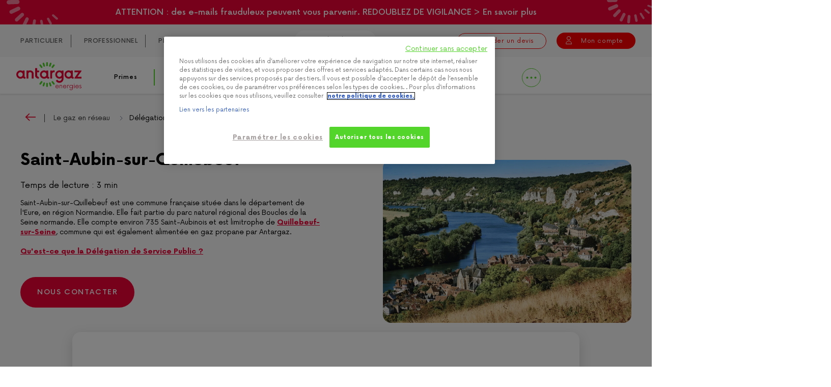

--- FILE ---
content_type: text/html; charset=UTF-8
request_url: https://www.antargaz.fr/gaz-en-reseau/delegation-service-public/saint-aubin-sur-quillebeuf
body_size: 25701
content:


<!-- THEME DEBUG -->
<!-- THEME HOOK: 'html' -->
<!-- FILE NAME SUGGESTIONS:
   ▪️ html--node--854.html.twig
   ▪️ html--node--%.html.twig
   ▪️ html--node.html.twig
   ✅ html.html.twig
-->
<!-- 💡 BEGIN CUSTOM TEMPLATE OUTPUT from 'themes/custom/antargaz/templates/layout/html.html.twig' -->
<!DOCTYPE html>
<html lang="fr" dir="ltr" prefix="content: http://purl.org/rss/1.0/modules/content/  dc: http://purl.org/dc/terms/  foaf: http://xmlns.com/foaf/0.1/  og: http://ogp.me/ns#  rdfs: http://www.w3.org/2000/01/rdf-schema#  schema: http://schema.org/  sioc: http://rdfs.org/sioc/ns#  sioct: http://rdfs.org/sioc/types#  skos: http://www.w3.org/2004/02/skos/core#  xsd: http://www.w3.org/2001/XMLSchema# ">
    <head>
        <script>
          // Get the current URL
          let currentURL = window.location.href;
          // Check if the current URL contains the specified value
          if (currentURL.includes("at_platform=google-popin-fioul") && !currentURL.includes("user_type")){
            window.location.href = "/?user_type&at_platform=google-popin-fioul";
          } else if(currentURL.includes("at_platform=google-popin") && !currentURL.includes("user_type") ) {
            // Redirect to the new URL
            window.location.href = "/?user_type&at_platform=google-popin";
          }
        </script>
        <!-- Début de la mention OneTrust de consentement aux cookies du domaine : antargaz.fr -->
        <script src="https://cdn.cookielaw.org/scripttemplates/otSDKStub.js" type="text/javascript" charset="UTF-8" data-domain-script="c2ab854d-3492-42f6-8a8e-d752d952166c" ></script>
        <script type="text/javascript">
          function OptanonWrapper() {
            const tagsH2 = [...document.querySelectorAll('#onetrust-consent-sdk h2')];
            tagsH2.forEach(tag => otreplace(tag,"ot-h2"));
            const tagsH3 = [...document.querySelectorAll('#onetrust-consent-sdk h3')];
            tagsH3.forEach(tag => otreplace(tag,"ot-h3"));
            const tagsH4 = [...document.querySelectorAll('#onetrust-consent-sdk h4')];
            tagsH4.forEach(tag => otreplace(tag,"ot-h4"));
            function otreplace(tag,otclass) {
              const parent = tag.parentNode;
              const newElement = document.createElement("div");
              if(tag.id != undefined) newElement.setAttribute("id", ""+tag.id+"");
              newElement.classList = tag.classList;
              newElement.classList.add(otclass);
              newElement.innerHTML = tag.innerHTML;
              parent.insertBefore(newElement,tag);
              parent.removeChild(tag); }
          }
        </script>
            <style>
        .ot-h2 { font-size: 1.5em !important; } .ot-h3 { color: #263238 !important; float: left !important; margin: 0 !important; font-weight: bold !important; font-size: 1em !important; line-height: 1.3 !important; max-width: 85% !important; top: 3px !important;}
      </style>
        <!-- Fin de la mention OneTrust de consentement aux cookies du domaine : antargaz.fr -->

      <script>
        // That way we can have window.dataLayer on Vue's side and dataLayer for the gmt editable both ways.
        window.dataLayer = [];
        dataLayer = window.dataLayer;
      </script>

        <!-- Google Tag Manager -->
        <script>(function(w,d,s,l,i){w[l]=w[l]||[];w[l].push({'gtm.start':
              new Date().getTime(),event:'gtm.js'});var f=d.getElementsByTagName(s)[0],
            j=d.createElement(s),dl=l!='dataLayer'?'&l='+l:'';j.async=true;j.src=
            'https://www.googletagmanager.com/gtm.js?id='+i+dl;f.parentNode.insertBefore(j,f);
          })(window,document,'script','dataLayer','GTM-N2WZ9KX');</script>
        <!-- End Google Tag Manager -->


        <!-- Tag LinkedIn -->
        

        <meta charset="utf-8" />
<meta name="description" content="Saint-Aubin-sur-Quillebeuf est une commune française située dans l&#039;Eure. Le village profite d&#039;un réseau de gaz propane Antargaz, inauguré le 1er janvier 2011." />
<link rel="canonical" href="https://www.antargaz.fr/gaz-en-reseau/delegation-service-public/saint-aubin-sur-quillebeuf" />
<meta name="MobileOptimized" content="width" />
<meta name="HandheldFriendly" content="true" />
<meta name="viewport" content="width=device-width, initial-scale=1.0" />
<script type="application/ld+json">{"@context":"http://schema.org","@type":"BreadcrumbList","itemListElement":[{"@type":"ListItem","position":1,"item":{"@id":"https://www.antargaz.fr/","name":"Accueil"}},{"@type":"ListItem","position":2,"item":{"@id":"https://www.antargaz.fr/gaz-en-reseau","name":"Le gaz en réseau"}},{"@type":"ListItem","position":3,"item":{"@id":"https://www.antargaz.fr/gaz-en-reseau/delegation-service-public","name":"Délégation de service public : gestion du réseau de distribution de gaz"}}]}</script>
<link rel="icon" href="/themes/custom/antargaz/favicon.ico" type="image/png" />
<script>window.a2a_config=window.a2a_config||{};a2a_config.callbacks=[];a2a_config.overlays=[];a2a_config.templates={};</script>
</head-placeholder>
        <title>Saint-Aubin-sur-Quillebeuf | Antargaz</title>
        <link rel="stylesheet" media="all" href="/sites/default/files/css/css_fhy-BkXqZAJrJkWN_gkwjkg0oafXHimG_q0vYTYOaAc.css?delta=0&amp;language=fr&amp;theme=antargaz&amp;include=eJx9yl0OgzAMA-ALofRMKTVVtrZhTRhip9-PEC-IvdiWPnNKrty2wPugqWvzgZtzz_wKcWmpYLDNHDVENgxPwWrhl1Q1LR9eESftNRSJnbvA6PZY0DdyqZhlvKMfn71p1DqrieMkKKhoTon_IZylGLnmXK5vFWacr11nF2128m-8ASWDby8" />
<link rel="stylesheet" media="all" href="https://cdn.jsdelivr.net/gh/jonthornton/jquery-timepicker@1.14.0/jquery.timepicker.min.css" />
<link rel="stylesheet" media="all" href="/sites/default/files/css/css_9BIu8vqUFP7zi8uP2kL9UCLsSiPmFhx9N8bLxvIaOt0.css?delta=2&amp;language=fr&amp;theme=antargaz&amp;include=eJx9yl0OgzAMA-ALofRMKTVVtrZhTRhip9-PEC-IvdiWPnNKrty2wPugqWvzgZtzz_wKcWmpYLDNHDVENgxPwWrhl1Q1LR9eESftNRSJnbvA6PZY0DdyqZhlvKMfn71p1DqrieMkKKhoTon_IZylGLnmXK5vFWacr11nF2128m-8ASWDby8" />
<link rel="stylesheet" media="all" href="/sites/default/files/css/css_HKxy5DsKd96S1chpUoKl8KDOsBOukFT5vUAQOvT6qhQ.css?delta=3&amp;language=fr&amp;theme=antargaz&amp;include=eJx9yl0OgzAMA-ALofRMKTVVtrZhTRhip9-PEC-IvdiWPnNKrty2wPugqWvzgZtzz_wKcWmpYLDNHDVENgxPwWrhl1Q1LR9eESftNRSJnbvA6PZY0DdyqZhlvKMfn71p1DqrieMkKKhoTon_IZylGLnmXK5vFWacr11nF2128m-8ASWDby8" />
</css-placeholder>
        </js-placeholder>

                <meta class="netreviewsWidget" id="netreviewsWidgetNum19748" data-jsurl="https://cl.avis-verifies.com/fr/cache/3/a/c/3aceb4a3-d5b1-426e-babf-e68c71bca78a/widget4/widget02-19748_script.js"/><script src="https://cl.avis-verifies.com/fr/widget4/widget02_FB3.min.js"></script>
        <meta name="google-site-verification" content="a4Ifm7pHh2UAK9ey0_28IJiYZ9CITb4o8kWRhmUlADk"/>
        <meta name="facebook-domain-verification" content="ldgnb0zibbab5n21udp5odh7nm5sub" />
        <meta name="trustpilot-one-time-domain-verification-id" content="e9a8f53e-3a89-4899-b357-fbb42513120e"/>

        <style>
            .loading * { opacity: 0 }
        </style>

        <noscript>
          <style>
            .loading * { opacity: 1!important; }
          </style>
        </noscript>
        <!-- Manage preview -->
                <!-- -->

            </head>
    <body>
      <!-- Google Tag Manager (noscript) -->
      <noscript><iframe src="https://www.googletagmanager.com/ns.html?id=GTM-N2WZ9KX"
        height="0" width="0" style="display:none;visibility:hidden"></iframe></noscript>
      <!-- End Google Tag Manager (noscript) -->

        
        <div id="app" class="loading">
            

<!-- THEME DEBUG -->
<!-- THEME HOOK: 'off_canvas_page_wrapper' -->
<!-- BEGIN OUTPUT from 'themes/contrib/stable/templates/content/off-canvas-page-wrapper.html.twig' -->
  <div class="dialog-off-canvas-main-canvas" data-off-canvas-main-canvas>
    

<!-- THEME DEBUG -->
<!-- THEME HOOK: 'page' -->
<!-- FILE NAME SUGGESTIONS:
   ▪️ page--article.html.twig
   ▪️ page--node--854.html.twig
   ▪️ page--node--%.html.twig
   ▪️ page--node.html.twig
   ✅ page.html.twig
-->
<!-- 💡 BEGIN CUSTOM TEMPLATE OUTPUT from 'themes/custom/antargaz/templates/layout/page.html.twig' -->
<div inline-template is="page">
    <div class="layout-container">
        <div inline-template is="page-header">
            <header :class="classes" role="banner">
                

<!-- THEME DEBUG -->
<!-- THEME HOOK: 'region' -->
<!-- FILE NAME SUGGESTIONS:
   ▪️ region--disclaimer.html.twig
   ✅ region.html.twig
-->
<!-- BEGIN OUTPUT from 'themes/contrib/stable/templates/layout/region.html.twig' -->
  <div>
    

<!-- THEME DEBUG -->
<!-- THEME HOOK: 'block' -->
<!-- FILE NAME SUGGESTIONS:
   ▪️ block--disclaimer.html.twig
   ▪️ block--system-menu-block--disclaimer.html.twig
   ✅ block--system-menu-block.html.twig
   ▪️ block--system.html.twig
   ▪️ block.html.twig
-->
<!-- 💡 BEGIN CUSTOM TEMPLATE OUTPUT from 'themes/custom/antargaz/templates/component/blocks/block--system-menu-block.html.twig' -->
<nav role="navigation" aria-labelledby="block-disclaimer-menu" id="block-disclaimer">
                        
    <span class="visually-hidden" id="block-disclaimer-menu">Disclaimer</span>
    

                

<!-- THEME DEBUG -->
<!-- THEME HOOK: 'menu' -->
<!-- FILE NAME SUGGESTIONS:
   ▪️ menu--extras--disclaimer--disclaimer.html.twig
   ✅ menu--extras--disclaimer.html.twig
   ▪️ menu--extras.html.twig
   ▪️ menu--disclaimer.html.twig
   ▪️ menu.html.twig
-->
<!-- 💡 BEGIN CUSTOM TEMPLATE OUTPUT from 'themes/custom/antargaz/templates/component/menus/menu-disclaimer/menu--extras--disclaimer.html.twig' -->

        
<div inline-template is="menu-disclaimer" class="menu-disclaimer rouge">
  <div>
    <svg version="1.1" class="icon-disclaimer-left" xmlns="http://www.w3.org/2000/svg" xmlns:xlink="http://www.w3.org/1999/xlink" x="0px" y="0px" viewBox="0 0 117.3 130">
<path fill="#FFFFFF" fill-opacity="0.5" d="M53.1,32.2c-2.3,0.6-4.7-0.6-5.8-2.9l-7-14.1C39,12.5,40,9.3,42.5,8
	c2.5-1.3,5.5-0.1,6.8,2.5l7,14.1c1.3,2.7,0.2,5.8-2.2,7.1C53.7,32,53.4,32.1,53.1,32.2z M36.8,42.3c-1.8,0.5-3.7,0.1-5.1-1.2
	L18.4,30.6c-2.3-2-2.5-5.5-0.4-7.8c2.1-2.3,5.6-2.5,7.9-0.5l13.2,10.5c2.3,2,2.5,5.5,0.4,7.8C38.8,41.4,37.8,42,36.8,42.3z
	 M29.5,58.7c-0.9,0.2-1.9,0.2-2.9-0.1L8.9,52.3c-2.6-0.9-4-3.9-3.1-6.5c0.9-2.7,3.7-4,6.3-3.1l17.8,6.2c2.6,0.9,4,3.9,3.1,6.5
	C32.4,57.1,31.1,58.3,29.5,58.7z M11.9,96.5C9.8,97,7.6,96,6.7,93.9c-0.9-2.3,0.1-4.9,2.4-5.8l16-7.6c2.2-0.9,4.8,0.2,5.7,2.4
	c0.9,2.3-0.1,4.9-2.4,5.8l-16,7.6C12.3,96.4,12.1,96.5,11.9,96.5z M4.2,74.9c-2.4-0.3-4.2-2.4-4.1-4.8c0-2.7,2.2-4.8,4.9-4.8
	l19.6-0.8c2.7,0,4.8,2.2,4.8,4.9c0,2.7-2.2,4.8-4.9,4.8L4.9,74.9C4.6,74.9,4.4,74.9,4.2,74.9z M23.9,114.1c-1.4,0.4-3.1-0.1-4.1-1.4
	c-1.4-1.8-1.2-4.4,0.5-5.8l12.9-11.7c1.7-1.4,4.2-1.2,5.6,0.6c1.4,1.8,1.2,4.4-0.5,5.8l-12.9,11.7C25,113.6,24.5,113.9,23.9,114.1z
	 M40.8,126.2c-1,0.2-2,0.1-2.9-0.5c-1.8-1.1-2.4-3.6-1.3-5.4l6.8-13.9c1.1-1.8,3.4-2.4,5.2-1.2c1.8,1.1,2.4,3.6,1.3,5.4l-6.8,13.9
	C42.5,125.3,41.7,125.9,40.8,126.2z M62.1,129.9c-0.4,0.1-0.9,0.1-1.4,0.1c-1.8-0.3-3-1.9-2.7-3.7l2.4-14.3c0.3-1.8,2-3,3.8-2.7
	c1.8,0.3,3,1.9,2.7,3.7l-2.4,14.3C64.4,128.6,63.4,129.6,62.1,129.9z M82.6,129.9c0,0-0.1,0-0.1,0c-1.6,0.3-3.1-0.7-3.4-2.3
	l-2.7-13.9c-0.3-1.6,0.7-3.1,2.2-3.5c1.6-0.3,3.1,0.7,3.4,2.3l2.7,13.9C85,128,84.1,129.5,82.6,129.9z M102.1,120.9
	c0,0-0.1,0-0.1,0.1c-1.3,0.7-2.9,0.3-3.6-0.9l-6.1-10.8c-0.7-1.2-0.3-2.8,1-3.5c1.3-0.7,2.9-0.3,3.6,0.9l6.1,10.8
	C103.6,118.6,103.2,120.1,102.1,120.9z M116.6,109.1C116.6,109.1,116.6,109.1,116.6,109.1c-1.1,1.1-2.7,1.1-3.7,0.3l-8.7-7.7
	c-1-0.9-1-2.4-0.1-3.3c1-1,2.6-1,3.6-0.2l8.7,7.7C117.5,106.7,117.5,108.1,116.6,109.1z M86.6,29.7c-0.2-0.1-0.4-0.1-0.6-0.2
	c-2.8-1.2-4.1-4.3-2.8-7l6.1-14.9c1.2-2.7,4.4-4,7.2-2.9c2.8,1.2,4.1,4.3,2.8,7l-6.1,14.9C92,29.1,89.2,30.4,86.6,29.7z M70.4,26.2
	c-0.2,0-0.4,0-0.6,0c-2.8-0.1-5-2.5-5-5.4L64.4,5.2c0-2.9,2.3-5.2,5.1-5.2c2.8,0.1,5,2.5,5,5.4l0.4,15.7
	C74.9,23.8,72.9,26,70.4,26.2z"/>
</svg>
                  <div class="title"  >
        <a href="/phishing" data-drupal-link-system-path="node/466">ATTENTION : des e-mails frauduleux peuvent vous parvenir. REDOUBLEZ DE VIGILANCE &gt; En savoir plus</a>
      </div>
      
    <svg version="1.1" class="icon-disclaimer-right" xmlns="http://www.w3.org/2000/svg" xmlns:xlink="http://www.w3.org/1999/xlink" x="0px" y="0px" viewBox="0 0 127.1 134">
<path fill="#FFFFFF" fill-opacity="0.5" d="M40.1,41.1c-1.9,1.4-4.6,1.1-6.5-0.6L22,29.8c-2.1-2-2.3-5.4-0.5-7.4
	c1.9-2.1,5.1-2.1,7.2-0.1L40.4,33c2.1,2,2.3,5.4,0.5,7.4C40.6,40.7,40.3,41,40.1,41.1z M28.4,56.4c-1.5,1.1-3.4,1.4-5.2,0.7
	L7.1,52.1c-2.9-1-4.3-4.2-3.2-7.1c1.1-2.9,4.4-4.3,7.2-3.3l16.1,5.1c2.9,1,4.3,4.2,3.2,7.1C30,54.9,29.3,55.8,28.4,56.4z M27.5,74.3
	c-0.8,0.6-1.7,0.9-2.7,0.9L6,75.8c-2.8,0-5.1-2.2-5.2-5c-0.1-2.8,2-5.1,4.8-5.1l18.8-0.6c2.8,0,5.1,2.2,5.2,5
	C29.7,71.8,28.8,73.4,27.5,74.3z M24.6,116c-1.8,1.3-4.2,1-5.8-0.6c-1.7-1.8-1.6-4.6,0.1-6.2l12.2-12.8c1.8-1.7,4.5-1.6,6.2,0.2
	c1.7,1.8,1.6,4.6-0.1,6.2l-12.2,12.8C24.9,115.7,24.8,115.9,24.6,116z M9.7,98.5c-2.3,0.5-4.7-0.7-5.6-3C3.2,93,4.5,90.2,7,89.3
	l18-7.7c2.5-0.9,5.3,0.4,6.2,2.9c0.9,2.5-0.4,5.3-2.9,6.2l-18,7.7C10.1,98.4,9.9,98.5,9.7,98.5z M42.1,128c-1.2,0.9-2.9,1-4.3,0.2
	c-2-1.1-2.7-3.6-1.6-5.6l7.8-15.5c1.1-2,3.5-2.6,5.5-1.5c2,1.1,2.7,3.6,1.6,5.6l-7.8,15.5C43,127.3,42.6,127.7,42.1,128z
	 M62.3,133.3c-0.8,0.6-1.8,0.8-2.9,0.6c-2.1-0.4-3.5-2.5-3.1-4.6l1.3-15.4c0.3-2.1,2.3-3.4,4.4-3c2.1,0.4,3.5,2.5,3.1,4.6l-1.3,15.4
	C63.6,131.9,63,132.8,62.3,133.3z M83.5,129.2c-0.4,0.3-0.8,0.5-1.2,0.6c-1.8,0.4-3.5-0.7-3.9-2.5L75.5,113
	c-0.4-1.8,0.8-3.5,2.6-3.9c1.8-0.4,3.5,0.7,3.9,2.5l2.9,14.2C85.1,127.1,84.6,128.4,83.5,129.2z M102.6,121.8c0,0-0.1,0.1-0.1,0.1
	c-1.3,0.9-3.1,0.5-4-0.9L91,109c-0.9-1.4-0.5-3.2,0.8-4c1.3-0.9,3.1-0.5,4,0.9l7.5,12C104.2,119.2,103.9,120.9,102.6,121.8z
	 M117.6,106.4c0,0-0.1,0.1-0.1,0.1c-0.9,1.1-2.6,1.3-3.7,0.4l-9.6-7.9c-1.1-0.9-1.3-2.5-0.3-3.6c0.9-1.1,2.6-1.3,3.7-0.4l9.6,7.9
	C118.2,103.7,118.4,105.3,117.6,106.4z M126.9,90.2c0,0,0,0.1,0,0.1c-0.6,1.3-2.1,1.9-3.3,1.4l-10.8-4.1c-1.3-0.5-1.8-1.8-1.2-3.1
	c0.6-1.2,2-1.9,3.3-1.4l10.8,4.1C126.8,87.6,127.4,88.9,126.9,90.2z M70.4,26.8c-0.2,0-0.4,0-0.7,0c-3-0.1-5.3-2.6-5.2-5.5l0.3-16
	c0.1-3,2.7-5.3,5.7-5.3c3,0.1,5.3,2.6,5.2,5.5l-0.3,16C75.3,24.3,73.1,26.6,70.4,26.8z M54.1,29.4c-0.2,0.1-0.4,0.2-0.6,0.2
	c-2.6,0.9-5.6-0.5-6.6-3.2l-6-14.5c-1-2.7,0.3-5.7,2.9-6.6c2.6-0.9,5.6,0.5,6.6,3.2l6,14.5C57.4,25.5,56.3,28.2,54.1,29.4z"/>
</svg>
  </div>
</div>


<!-- END CUSTOM TEMPLATE OUTPUT from 'themes/custom/antargaz/templates/component/menus/menu-disclaimer/menu--extras--disclaimer.html.twig' -->


    </nav>
<!-- END CUSTOM TEMPLATE OUTPUT from 'themes/custom/antargaz/templates/component/blocks/block--system-menu-block.html.twig' -->


  </div>

<!-- END OUTPUT from 'themes/contrib/stable/templates/layout/region.html.twig' -->


                <div class="header-menus">
                    <div class="menus">
                        

<!-- THEME DEBUG -->
<!-- THEME HOOK: 'region' -->
<!-- FILE NAME SUGGESTIONS:
   ✅ region--header.html.twig
   ▪️ region.html.twig
-->
<!-- 💡 BEGIN CUSTOM TEMPLATE OUTPUT from 'themes/custom/antargaz/templates/component/region-header/region--header.html.twig' -->
<div inline-template is="region-header" >
    <div :class="classes">
        <a
          class="page-header__logo-small"
          href="https://www.antargaz.fr/"
        >

        </a>
        <button
            class="region-header__toggle"
            @click="toggleMenu"
        >
            Menu
            <svg id="icon-menu-toggle" xmlns="http://www.w3.org/2000/svg" x="0px" y="0px" viewBox="0 0 24 24" style="enable-background:new 0 0 24 24;" xml:space="preserve">

<circle opacity="0.75" fill="#54D52B" stroke="#54D52B" stroke-miterlimit="10" class="st1" cx="12" cy="12" r="11.4"/>
<g>
	<line class="menu-toggle__top" fill="none" stroke="white" stroke-width="1.5" stroke-linecap="square" stroke-miterlimit="10" x1="17.1" y1="9" x2="6.9" y2="9"/>
	<line class="menu-toggle__midt" fill="none" stroke="white" stroke-width="1.5" stroke-linecap="square" stroke-miterlimit="10" x1="17.1" y1="12" x2="6.9" y2="12"/>
	<line class="menu-toggle__midb" fill="none" stroke="white" stroke-width="1.5" stroke-linecap="square" stroke-miterlimit="10" x1="17.1" y1="12" x2="6.9" y2="12"/>
	<line class="menu-toggle__bot" fill="none" stroke="white" stroke-width="1.5" stroke-linecap="square" stroke-miterlimit="10" x1="17.1" y1="15" x2="6.9" y2="15"/>
</g>

</svg>
        </button>
        

<!-- THEME DEBUG -->
<!-- THEME HOOK: 'block' -->
<!-- FILE NAME SUGGESTIONS:
   ▪️ block--submenu.html.twig
   ▪️ block--system-menu-block--sub-menu.html.twig
   ✅ block--system-menu-block.html.twig
   ▪️ block--system.html.twig
   ▪️ block.html.twig
-->
<!-- 💡 BEGIN CUSTOM TEMPLATE OUTPUT from 'themes/custom/antargaz/templates/component/blocks/block--system-menu-block.html.twig' -->
<nav role="navigation" aria-labelledby="block-submenu-menu" id="block-submenu">
                        
    <span class="visually-hidden" id="block-submenu-menu">Sub Menu</span>
    

                

<!-- THEME DEBUG -->
<!-- THEME HOOK: 'menu__sub_menu' -->
<!-- FILE NAME SUGGESTIONS:
   ✅ menu--sub-menu.html.twig
   ✅ menu--sub-menu.html.twig
   ▪️ menu.html.twig
-->
<!-- 💡 BEGIN CUSTOM TEMPLATE OUTPUT from 'themes/custom/antargaz/templates/component/menus/menu-sub-menu/menu--sub-menu.html.twig' -->
<div inline-template is="menu-sub-menu">
    <div :class="classes">
                                    <ul>
                        <div class="menu-select__row">
                    <a class="menu-sub-menu__text" 
                       :class="isTypeActive('particulier')" 
                       style="margin-right: 1px;" 
                       href="/"> 
                       PARTICULIER 
                    </a>
                    <a class="menu-sub-menu__text" 
                       :class="isTypeActive('pro')" 
                       style="margin-right: 1px;" 
                       href="/pro"> 
                       PROFESSIONNEL 
                    </a>
                    <a class="menu-sub-menu__text" 
                       :class="isTypeActive('prescripteur')" 
                       style="margin-right: 1px;" 
                       href="/prescripteur"> 
                       PRESCRIPTEUR 
                    </a>
                </div>
            </ul>
    
    </div>
</div>



                            
<!-- END CUSTOM TEMPLATE OUTPUT from 'themes/custom/antargaz/templates/component/menus/menu-sub-menu/menu--sub-menu.html.twig' -->


    </nav>
<!-- END CUSTOM TEMPLATE OUTPUT from 'themes/custom/antargaz/templates/component/blocks/block--system-menu-block.html.twig' -->



<!-- THEME DEBUG -->
<!-- THEME HOOK: 'block' -->
<!-- FILE NAME SUGGESTIONS:
   ▪️ block--searchapipagecustomheadersearchformblock.html.twig
   ▪️ block--search-api-page-form-block-header.html.twig
   ▪️ block--antargaz-custom.html.twig
   ✅ block.html.twig
-->
<!-- BEGIN OUTPUT from 'themes/contrib/stable/templates/block/block.html.twig' -->
<div id="block-searchapipagecustomheadersearchformblock">
  
    
      

<!-- THEME DEBUG -->
<!-- THEME HOOK: 'search_form_header' -->
<!-- BEGIN OUTPUT from 'modules/custom/antargaz_custom/templates/search-form-header.html.twig' -->
<div class="block-searchform" :class="{'block-searchform--active' : isSearchOpen}">
  <div>
    <form ref="form" action="/search" method="get" id="search-block-form" accept-charset="UTF-8" data-once="form-updated"
          data-drupal-form-fields="edit-keys">
      <div class="js-form-item form-item js-form-type-search form-item-keys js-form-item-keys form-no-label"><label
          for="edit-keys" class="visually-hidden">Rechercher</label>
        <div class="section section--solid section--collapse">
          <div class="container">
            <div class="row center-xs">
              <div class="col-md-6">
                <input title="Indiquer les termes à rechercher" data-drupal-selector="edit-keys" type="search" id="edit-keys" name="keys" value="" size="15" maxlength="128" class="form-search" placeholder="Rechercher" ref="searchInput">
                <small>Exemple de recherche : ”bouteille de gaz”, ”je déménage”, ”facture”, etc…</small>
              </div>
            </div>
          </div>
        </div>
      </div>
      <div data-drupal-selector="edit-actions" id="edit-actions-header-search-form" class="form-actions js-form-wrapper form-wrapper">
        <input data-drupal-selector="edit-submit" type="submit" id="edit-submit-header-search-form" value="Rechercher" class="button js-form-submit form-submit">
      </div>
    </form>
  </div>
</div>

<!-- END OUTPUT from 'modules/custom/antargaz_custom/templates/search-form-header.html.twig' -->


  </div>

<!-- END OUTPUT from 'themes/contrib/stable/templates/block/block.html.twig' -->



<!-- THEME DEBUG -->
<!-- THEME HOOK: 'block' -->
<!-- FILE NAME SUGGESTIONS:
   ▪️ block--antargaz-headermenu.html.twig
   ▪️ block--system-menu-block--header-menu.html.twig
   ✅ block--system-menu-block.html.twig
   ▪️ block--system.html.twig
   ▪️ block.html.twig
-->
<!-- 💡 BEGIN CUSTOM TEMPLATE OUTPUT from 'themes/custom/antargaz/templates/component/blocks/block--system-menu-block.html.twig' -->
<nav role="navigation" aria-labelledby="block-antargaz-headermenu-menu" id="block-antargaz-headermenu">
                        
    <span class="visually-hidden" id="block-antargaz-headermenu-menu">Header menu</span>
    

                

<!-- THEME DEBUG -->
<!-- THEME HOOK: 'menu' -->
<!-- FILE NAME SUGGESTIONS:
   ▪️ menu--extras--header-menu--header.html.twig
   ✅ menu--extras--header-menu.html.twig
   ▪️ menu--extras.html.twig
   ▪️ menu--header-menu.html.twig
   ▪️ menu.html.twig
-->
<!-- 💡 BEGIN CUSTOM TEMPLATE OUTPUT from 'themes/custom/antargaz/templates/component/menus/menu-header-menu/menu--extras--header-menu.html.twig' -->

<div inline-template is="menu-header-menu" class="menu-header-menu">
        <div v-if = 'isPro' >   
                                                                                            <ul data-region="header">
        
                                              <li 
                                    v-bind:class = "(isPrescripteur)?'isPrescripteur':''"

              >
                  <a href="/aide-et-contact" class="menu-header-menu__link menu-header-menu__link--search" data-drupal-link-system-path="node/1241">Aide &amp; contact</a>

                  <div class="menu-header-menu__wrapper">
                              
                  </div>

              </li>
                            </ul>
    
                                                                                                            <ul data-region="header">
        
                                                                            </ul>
    
                                                                                                            <ul data-region="header">
        
                                                                 <li class="menu__item menu__item--devis">
                    <a href="/pro/devis" class="pro" target="_blank" title="Demander un devis" data-drupal-link-system-path="node/1409">Demander un devis</a>
                 </li>
                                            </ul>
    
                                                                                                                                                        <ul data-region="header">
        
                                              <li 
                                        @click="toggleMenu"
                                    v-bind:class = "(isPrescripteur)?'isPrescripteur':''"

              >
                  <span class="menu-header-menu__link menu-header-menu__link--account">Mon compte pro</span>

                  <div class="menu-header-menu__wrapper">
                                                  <ul>
        
                                              <li 
                                        @click="toggleMenu"
                                    v-bind:class = "(isPrescripteur)?'isPrescripteur':''"

              >
                  <a href="https://espace-clients.antargaz.fr/connexion" target="_blank">Espace Client</a>

                  <div class="menu-header-menu__wrapper">
                              
                  </div>

              </li>
                                                          <li 
                                        @click="toggleMenu"
                                    v-bind:class = "(isPrescripteur)?'isPrescripteur':''"

              >
                  <a href="mailto:pem@antargaz.com">Mon dossier Prime Énergie Maîtrisée</a>

                  <div class="menu-header-menu__wrapper">
                              
                  </div>

              </li>
                            </ul>
    
                  </div>

              </li>
                            </ul>
    
                                                                            </div>
    <div v-else-if="isPrescripteur" >
                                                                                            <ul data-region="header">
        
                                              <li 
                                    v-bind:class = "(isPrescripteur)?'isPrescripteur':''"

              >
                  <a href="/aide-et-contact" class="menu-header-menu__link menu-header-menu__link--search" data-drupal-link-system-path="node/1241">Aide &amp; contact</a>

                  <div class="menu-header-menu__wrapper">
                              
                  </div>

              </li>
                            </ul>
    
                                                                                                            <ul data-region="header">
        
                                                                            </ul>
    
                                                                                                            <ul data-region="header">
        
                                                                            </ul>
    
                                                                                                                                                                                                    <ul data-region="header">
        
                                              <li 
                                        @click="toggleMenu"
                                    v-bind:class = "(isPrescripteur)?'isPrescripteur':''"

              >
                  <a href="https://acti-pole.fr/connexion" class="menu-header-menu__link menu-header-menu__link--account" target="_blank">Mon compte prescripteur</a>

                  <div class="menu-header-menu__wrapper">
                              
                  </div>

              </li>
                            </ul>
    
                                </div>
    <div v-else>
                                                                             <ul data-region="header">
        
                                              <li 
                                    v-bind:class = "(isPrescripteur)?'isPrescripteur':''"

              >
                  <a href="/aide-et-contact" class="menu-header-menu__link menu-header-menu__link--search" data-drupal-link-system-path="node/1241">Aide &amp; contact</a>

                  <div class="menu-header-menu__wrapper">
                              
                  </div>

              </li>
                            </ul>
    
                                                                                        <ul data-region="header">
        
                                                                 <li class="menu__item menu__item--devis">
                    <a href="/citerne-de-gaz/generique-particuliers" class="particulier" target="_blank" title="Demander un devis" data-drupal-link-system-path="node/828">Demander un devis</a>
                 </li>
                                            </ul>
    
                                                                                        <ul data-region="header">
        
                                                                            </ul>
    
                                                                                        <ul data-region="header">
        
                                              <li 
                                        @click="toggleMenu"
                                    v-bind:class = "(isPrescripteur)?'isPrescripteur':''"

              >
                  <span class="menu-header-menu__link menu-header-menu__link--account">Mon compte</span>

                  <div class="menu-header-menu__wrapper">
                                                  <ul>
        
                                              <li 
                                        @click="toggleMenu"
                                    v-bind:class = "(isPrescripteur)?'isPrescripteur':''"

              >
                  <a href="https://espace-clients.antargaz.fr/connexion" target="_blank">Espace Client</a>

                  <div class="menu-header-menu__wrapper">
                              
                  </div>

              </li>
                                                          <li 
                                        @click="toggleMenu"
                                    v-bind:class = "(isPrescripteur)?'isPrescripteur':''"

              >
                  <a href="https://espace-consigne.antargaz.fr/login" target="_blank">Espace Consigne</a>

                  <div class="menu-header-menu__wrapper">
                              
                  </div>

              </li>
                                                          <li 
                                        @click="toggleMenu"
                                    v-bind:class = "(isPrescripteur)?'isPrescripteur':''"

              >
                  <a href="mailto:pem@antargaz.com" target="_self">Mon dossier Prime Énergie Maîtrisée</a>

                  <div class="menu-header-menu__wrapper">
                              
                  </div>

              </li>
                            </ul>
    
                  </div>

              </li>
                            </ul>
    
                                                                                        </div>
</div>


<!-- END CUSTOM TEMPLATE OUTPUT from 'themes/custom/antargaz/templates/component/menus/menu-header-menu/menu--extras--header-menu.html.twig' -->


    </nav>
<!-- END CUSTOM TEMPLATE OUTPUT from 'themes/custom/antargaz/templates/component/blocks/block--system-menu-block.html.twig' -->


    </div>
</div>

<!-- END CUSTOM TEMPLATE OUTPUT from 'themes/custom/antargaz/templates/component/region-header/region--header.html.twig' -->


                        

<!-- THEME DEBUG -->
<!-- THEME HOOK: 'region' -->
<!-- FILE NAME SUGGESTIONS:
   ✅ region--navigation.html.twig
   ▪️ region.html.twig
-->
<!-- 💡 BEGIN CUSTOM TEMPLATE OUTPUT from 'themes/custom/antargaz/templates/component/region-navigation/region--navigation.html.twig' -->
<div inline-template is="region-navigation">
    <div :class="classes">
        

<!-- THEME DEBUG -->
<!-- THEME HOOK: 'block' -->
<!-- FILE NAME SUGGESTIONS:
   ▪️ block--antargaz-mainnavigation.html.twig
   ▪️ block--system-menu-block--main.html.twig
   ✅ block--system-menu-block.html.twig
   ▪️ block--system.html.twig
   ▪️ block.html.twig
-->
<!-- 💡 BEGIN CUSTOM TEMPLATE OUTPUT from 'themes/custom/antargaz/templates/component/blocks/block--system-menu-block.html.twig' -->
<nav role="navigation" aria-labelledby="block-antargaz-mainnavigation-menu" id="block-antargaz-mainnavigation">
                        
    <span class="visually-hidden" id="block-antargaz-mainnavigation-menu">Main navigation</span>
    

                

<!-- THEME DEBUG -->
<!-- THEME HOOK: 'menu__main' -->
<!-- FILE NAME SUGGESTIONS:
   ✅ menu--main.html.twig
   ✅ menu--main.html.twig
   ▪️ menu.html.twig
-->
<!-- 💡 BEGIN CUSTOM TEMPLATE OUTPUT from 'themes/custom/antargaz/templates/component/menus/menu-main/menu--main.html.twig' -->
<div inline-template is="menu-main" >
						
			<ul class="menu-main" ref="mainPanel" @mouseenter.capture="menuItemHover($event)">
				<a class="page-header__logo" href="https://www.antargaz.fr/">
					<svg id="svg" version="1.1" xmlns="http://www.w3.org/2000/svg" xmlns:xlink="http://www.w3.org/1999/xlink" width="400" height="180" viewBox="0, 0, 400,180">
<g id="svgg">
<path id="path0" d="M187.101 0.168 C 185.735 0.580,184.224 2.107,183.849 3.454 C 183.660 4.130,183.598 6.126,183.556 12.775 L 183.503 21.235 183.902 22.120 C 185.784 26.281,192.116 25.959,193.455 21.634 C 193.818 20.460,193.912 4.591,193.563 3.425 C 192.819 0.944,189.717 -0.619,187.101 0.168 M165.345 3.639 C 163.069 4.275,161.591 6.216,161.591 8.568 C 161.591 9.406,163.096 14.405,166.177 23.803 C 168.105 29.681,175.970 29.131,176.267 23.096 C 176.337 21.686,172.025 7.390,171.060 5.827 C 169.914 3.974,167.480 3.042,165.345 3.639 M208.634 3.896 C 206.494 4.890,206.412 5.050,203.374 14.158 C 200.483 22.826,200.436 23.075,201.327 24.959 C 202.889 28.261,207.367 28.881,209.788 26.132 C 210.389 25.449,210.692 24.674,213.046 17.808 L 215.641 10.237 215.646 8.629 C 215.659 4.827,211.978 2.342,208.634 3.896 M146.010 13.708 C 142.926 14.228,141.024 17.433,142.031 20.410 C 142.295 21.189,150.952 33.386,152.078 34.566 C 155.120 37.751,160.662 35.370,160.659 30.880 C 160.657 28.908,160.849 29.243,155.405 21.696 C 149.653 13.723,149.036 13.198,146.010 13.708 M228.825 13.880 C 227.462 14.301,226.829 15.011,221.821 21.743 C 216.448 28.965,216.287 29.248,216.459 31.141 C 216.795 34.856,220.617 36.966,223.953 35.279 C 225.034 34.733,234.336 22.727,235.186 20.781 C 236.898 16.864,232.971 12.603,228.825 13.880 M154.482 115.456 C 152.517 115.883,152.626 115.765,146.888 123.718 C 141.847 130.706,141.705 130.962,141.830 132.895 C 142.098 137.072,147.188 139.200,150.239 136.411 C 150.962 135.750,159.616 123.869,160.272 122.636 C 162.219 118.980,158.647 114.550,154.482 115.456 M220.135 115.547 C 217.360 116.450,215.836 119.269,216.641 122.009 C 217.016 123.281,226.322 135.840,227.507 136.673 C 231.655 139.586,237.208 135.114,235.186 130.488 C 234.339 128.549,225.034 116.536,223.958 115.992 C 222.906 115.460,221.064 115.245,220.135 115.547 M169.882 123.508 C 168.027 124.075,166.891 125.288,166.177 127.466 C 161.231 142.550,161.124 143.024,162.190 145.109 C 163.942 148.534,169.036 148.716,171.070 145.425 C 172.039 143.857,176.336 129.592,176.267 128.173 C 176.107 124.895,172.933 122.577,169.882 123.508 M204.690 123.525 C 202.423 124.094,200.846 126.105,200.846 128.429 C 200.846 129.661,205.452 143.922,206.339 145.436 C 208.819 149.669,215.455 147.891,215.706 142.926 L 215.773 141.606 213.111 133.748 C 210.682 126.573,210.392 125.824,209.788 125.137 C 208.601 123.789,206.405 123.095,204.690 123.525 M187.601 126.238 C 186.067 126.487,184.597 127.656,183.892 129.188 L 183.503 130.034 183.556 138.494 C 183.617 148.171,183.615 148.161,184.879 149.566 C 187.501 152.483,192.468 151.498,193.563 147.844 C 193.912 146.678,193.818 130.809,193.455 129.635 C 192.729 127.291,190.190 125.818,187.601 126.238 " stroke="none" fill="#54d42c" fill-rule="evenodd"></path>
<path id="path1" d="M115.567 59.961 C 115.567 85.750,115.546 85.127,116.499 87.855 C 119.072 95.219,128.097 100.983,137.098 101.012 L 138.071 101.015 138.071 95.516 L 138.071 90.017 137.591 90.017 C 134.697 90.017,130.598 87.425,129.161 84.687 C 127.987 82.452,128.025 82.845,127.959 71.954 L 127.899 62.098 133.831 62.098 L 139.763 62.098 139.763 56.684 L 139.763 51.269 133.841 51.269 L 127.919 51.269 127.919 43.739 L 127.919 36.210 121.743 36.210 L 115.567 36.210 115.567 59.961 M23.350 50.430 C 5.538 51.814,-5.180 70.734,2.698 86.887 C 9.620 101.077,28.081 105.534,40.465 96.004 C 41.123 95.498,41.543 95.273,41.586 95.402 C 41.703 95.751,42.875 97.165,43.715 97.970 C 46.639 100.770,51.700 101.816,55.457 100.395 L 56.176 100.123 56.176 95.070 L 56.176 90.017 53.892 90.017 C 50.254 90.017,50.592 92.127,50.592 69.450 L 50.592 51.269 45.093 51.269 L 39.594 51.269 39.594 52.971 L 39.594 54.672 38.875 54.231 C 34.185 51.356,28.706 50.014,23.350 50.430 M82.448 50.416 C 80.061 50.691,76.801 51.603,75.085 52.476 L 74.450 52.799 74.450 51.949 L 74.450 51.100 68.443 51.100 L 62.437 51.100 62.437 75.635 L 62.437 100.169 68.440 100.169 L 74.444 100.169 74.489 83.883 L 74.535 67.597 75.077 66.490 C 78.511 59.472,90.716 59.586,94.061 66.667 L 94.501 67.597 94.546 83.883 L 94.592 100.169 100.516 100.169 L 106.441 100.169 106.392 83.291 L 106.343 66.413 105.877 64.890 C 102.977 55.431,92.913 49.214,82.448 50.416 M168.359 50.429 C 150.488 51.778,139.777 71.228,148.013 87.376 C 154.963 100.999,173.077 105.331,185.195 96.267 L 186.548 95.254 186.802 95.637 C 188.405 98.051,190.696 99.757,193.495 100.620 C 195.142 101.127,198.913 101.064,200.254 100.505 L 201.269 100.083 201.314 95.055 L 201.359 90.026 198.963 89.979 L 196.567 89.932 196.211 89.455 L 195.854 88.977 195.809 70.123 L 195.764 51.269 190.183 51.269 L 184.602 51.269 184.602 52.948 L 184.602 54.627 183.304 53.847 C 178.996 51.257,173.634 50.031,168.359 50.429 M227.538 50.505 C 225.573 50.827,222.747 51.786,221.024 52.717 L 219.628 53.470 219.628 52.370 L 219.628 51.269 214.044 51.269 L 208.460 51.269 208.460 75.719 L 208.460 100.169 214.044 100.169 L 219.628 100.169 219.631 85.745 C 219.634 69.571,219.602 70.044,220.845 67.524 C 223.428 62.287,229.603 60.069,235.239 62.354 C 235.521 62.468,235.535 62.153,235.493 56.583 L 235.448 50.691 234.856 50.554 C 233.676 50.282,229.086 50.252,227.538 50.505 M262.521 50.436 C 243.167 51.940,232.803 73.995,243.842 90.186 C 251.234 101.029,266.851 104.356,277.719 97.404 C 278.251 97.064,278.734 96.785,278.792 96.785 C 279.068 96.785,278.700 102.988,278.348 104.293 C 275.056 116.478,259.460 118.903,252.503 108.311 C 251.976 107.509,251.526 106.826,251.502 106.793 C 251.466 106.741,244.366 112.102,243.105 113.134 L 242.640 113.514 243.686 115.091 C 255.923 133.526,284.216 127.922,289.384 106.040 L 289.751 104.484 289.804 77.876 L 289.856 51.269 284.353 51.269 L 278.849 51.269 278.849 52.948 L 278.849 54.627 277.552 53.847 C 273.234 51.252,267.821 50.024,262.521 50.436 M319.120 50.427 C 299.925 51.906,289.522 73.804,300.314 90.013 C 308.024 101.592,324.885 104.588,335.842 96.325 C 337.522 95.058,337.210 95.076,337.982 96.198 C 340.589 99.983,346.280 101.976,350.635 100.630 L 351.607 100.329 351.607 95.178 L 351.607 90.027 349.468 89.980 C 347.341 89.933,347.326 89.930,346.972 89.455 L 346.616 88.977 346.571 70.123 L 346.527 51.269 340.945 51.269 L 335.364 51.269 335.364 52.950 L 335.364 54.631 333.806 53.711 C 329.586 51.217,324.275 50.029,319.120 50.427 M357.022 56.767 L 357.022 62.265 369.119 62.309 L 381.216 62.352 369.119 79.350 L 357.022 96.349 357.022 98.259 L 357.022 100.169 378.426 100.169 L 399.831 100.169 399.831 94.670 L 399.831 89.171 387.653 89.171 L 375.476 89.171 387.569 72.243 L 399.662 55.315 399.662 53.292 L 399.662 51.269 378.342 51.269 L 357.022 51.269 357.022 56.767 M27.809 61.675 C 37.198 63.313,42.269 73.502,37.999 82.149 C 32.624 93.035,16.387 92.263,12.041 80.915 C 8.044 70.478,16.828 59.760,27.809 61.675 M174.365 62.012 C 184.855 65.074,188.146 78.431,180.270 85.973 C 171.439 94.429,156.737 88.568,156.219 76.385 C 155.801 66.544,164.982 59.273,174.365 62.012 M267.096 61.681 C 278.213 63.620,282.617 77.248,274.797 85.511 C 269.246 91.377,259.876 91.370,254.287 85.496 C 244.790 75.515,253.506 59.311,267.096 61.681 M325.127 62.012 C 338.382 65.881,338.836 84.786,325.778 89.160 C 312.762 93.520,301.809 79.086,309.408 67.587 C 312.638 62.699,319.339 60.322,325.127 62.012 M354.538 132.083 C 353.380 132.655,353.179 134.271,354.164 135.100 C 354.794 135.629,356.048 135.697,356.621 135.233 C 358.435 133.764,356.638 131.048,354.538 132.083 M247.897 139.177 C 241.125 141.068,238.114 149.120,242.003 154.935 C 246.592 161.796,257.265 160.664,260.227 153.003 L 260.570 152.115 259.222 152.115 L 257.874 152.115 257.428 152.996 C 254.091 159.579,244.028 157.613,242.742 150.127 L 242.648 149.577 251.804 149.577 L 260.960 149.577 260.843 148.266 C 260.272 141.922,253.953 137.485,247.897 139.177 M271.821 139.227 C 270.645 139.664,270.291 139.869,269.528 140.558 L 268.866 141.156 268.866 140.206 L 268.866 139.255 267.597 139.255 L 266.328 139.255 266.328 149.154 L 266.328 159.052 267.590 159.052 L 268.852 159.052 268.902 152.073 C 268.950 145.169,268.955 145.084,269.342 144.299 C 271.335 140.254,277.107 140.419,278.658 144.565 C 279.004 145.489,279.019 145.805,279.019 152.291 L 279.019 159.052 280.288 159.052 L 281.557 159.052 281.555 152.665 C 281.554 145.659,281.459 144.592,280.692 143.014 C 279.127 139.791,275.022 138.039,271.821 139.227 M294.622 139.162 C 286.980 141.013,284.330 150.776,289.930 156.449 C 294.820 161.403,303.456 160.095,306.396 153.956 C 307.314 152.039,307.339 152.114,305.807 152.119 L 304.484 152.124 304.157 152.839 C 303.411 154.471,301.147 156.240,299.111 156.782 C 294.802 157.929,290.086 154.808,289.421 150.371 L 289.302 149.577 298.373 149.577 L 307.445 149.577 307.445 148.597 C 307.445 142.388,300.972 137.625,294.622 139.162 M319.402 139.268 C 318.174 139.690,317.216 140.275,316.286 141.171 L 315.567 141.864 315.567 140.560 L 315.567 139.255 314.298 139.255 L 313.029 139.255 313.029 149.154 L 313.029 159.052 314.298 159.052 L 315.567 159.052 315.567 152.798 C 315.567 146.874,315.585 146.494,315.919 145.602 C 316.923 142.919,319.221 141.404,322.293 141.398 L 323.858 141.395 323.858 140.156 L 323.858 138.917 322.124 138.923 C 320.840 138.927,320.133 139.017,319.402 139.268 M333.708 139.162 C 328.314 140.469,324.886 146.360,326.319 151.862 C 328.267 159.343,337.765 162.047,343.399 156.724 L 344.162 156.004 344.162 158.704 C 344.162 161.746,344.000 162.764,343.286 164.185 C 340.509 169.711,332.659 169.985,329.609 164.662 C 328.917 163.453,329.026 163.484,327.749 164.129 C 326.594 164.712,326.593 164.750,327.635 166.374 C 331.439 172.301,340.541 172.596,344.589 166.924 C 346.666 164.014,346.687 163.845,346.695 150.296 L 346.701 139.255 345.431 139.255 L 344.162 139.255 344.162 140.795 L 344.162 142.335 343.207 141.462 C 340.842 139.301,336.989 138.368,333.708 139.162 M370.305 139.228 C 362.725 141.512,360.262 150.944,365.799 156.481 C 371.057 161.739,380.138 159.854,382.757 152.960 L 383.078 152.115 381.767 152.120 L 380.457 152.125 379.866 153.156 C 376.306 159.371,366.203 157.487,365.370 150.453 L 365.266 149.577 374.342 149.577 L 383.418 149.577 383.418 148.758 C 383.418 142.403,376.486 137.365,370.305 139.228 M391.207 139.280 C 389.220 140.064,387.949 141.982,387.916 144.247 C 387.873 147.291,389.266 148.655,394.669 150.859 C 397.418 151.981,398.217 154.072,396.600 155.914 C 394.844 157.914,390.143 156.977,389.303 154.459 C 389.226 154.227,386.971 155.137,386.971 155.399 C 386.971 156.165,388.637 157.930,390.022 158.632 C 394.629 160.966,399.903 158.489,399.889 153.995 C 399.881 151.047,398.718 149.835,393.866 147.721 C 390.976 146.462,390.164 145.520,390.431 143.739 C 390.805 141.248,394.579 140.471,396.469 142.495 L 396.971 143.032 397.978 142.551 C 399.186 141.974,399.204 141.844,398.221 140.793 C 396.627 139.089,393.437 138.401,391.207 139.280 M354.146 149.154 L 354.146 159.052 355.415 159.052 L 356.684 159.052 356.684 149.154 L 356.684 139.255 355.415 139.255 L 354.146 139.255 354.146 149.154 M252.163 141.535 C 254.759 142.085,256.928 143.951,257.922 146.489 L 258.204 147.208 250.579 147.208 L 242.955 147.208 243.073 146.827 C 244.223 143.115,248.331 140.723,252.163 141.535 M299.797 141.826 C 302.077 142.675,304.738 145.471,304.738 147.017 C 304.738 147.156,302.682 147.208,297.208 147.208 C 291.027 147.208,289.679 147.168,289.679 146.981 C 289.679 146.545,290.706 144.704,291.371 143.948 C 293.414 141.627,296.904 140.748,299.797 141.826 M338.890 141.814 C 342.438 142.992,344.758 146.996,344.002 150.637 C 342.707 156.870,334.974 159.150,330.647 154.575 C 325.003 148.607,331.069 139.217,338.890 141.814 M374.641 141.530 C 377.290 142.091,379.582 144.053,380.444 146.496 L 380.696 147.208 373.096 147.208 L 365.497 147.208 365.748 146.496 C 367.007 142.928,370.923 140.741,374.641 141.530 " 
stroke="none" fill="#ec0434" fill-rule="evenodd"></path><path id="path2" d="" stroke="none" fill="#f40434" fill-rule="evenodd"></path><path id="path3" d="" stroke="none" fill="#a8a430" fill-rule="evenodd"></path><path id="path4" d="" stroke="none" fill="#f43c30" fill-rule="evenodd"></path></g></svg>				</a>
																				<li class="menu-main__item menu-main__item--1 menu-main__item--expanded"  @click="changePanel($event)"   data-menu-analytics data-menu-title="Primes" data-menu-level="1">
                <span class="menu-main__link-wrapper">
																			<a href="/primes" data-drupal-link-system-path="node/915">Primes</a>
																																																<svg width="16" height="9" viewBox="0 0 16 9" fill="none" xmlns="http://www.w3.org/2000/svg">
  <path fill-rule="evenodd" clip-rule="evenodd" d="M0.195262 0.195254C0.455611 -0.0650959 0.877721 -0.0650959 1.13807 0.195254L8 7.05718L14.8619 0.195254C15.1223 -0.0650966 15.5444 -0.0650966 15.8047 0.195254C16.0651 0.455603 16.0651 0.877713 15.8047 1.13806L8.47141 8.47139C8.21106 8.73174 7.78895 8.73174 7.5286 8.47139L0.195262 1.13806C-0.0650877 0.877713 -0.0650877 0.455604 0.195262 0.195254Z"/>
</svg>
																											</span>
																	
																																																						<div class="menu-main__wrapper">
										<ul class="menu-main--2 ">
																						<li class="menu-main__menu-desktop menu-main__item menu-main__item--2"   data-menu-analytics data-menu-title="Accueil Primes" data-menu-level="2">
                <span class="menu-main__link-wrapper">
																			<a href="/primes" data-drupal-link-system-path="node/915">Accueil Primes</a>
																												<div></div>
																										</span>
															</li>
																		<li class="menu-main__item menu-main__item--2"   data-menu-analytics data-menu-title="Mes primes énergie" data-menu-level="2">
                <span class="menu-main__link-wrapper">
																			<span class="header_title">Mes primes énergie</span>
																												<div></div>
																										</span>
															</li>
																		<li class="menu-main__item menu-main__item--2"   data-menu-analytics data-menu-title="Calculer ma prime" data-menu-level="2">
                <span class="menu-main__link-wrapper">
																			<a href="/primes/fonctionnement" class="button menu-main__item--calculette" data-drupal-link-system-path="node/343">Calculer ma prime</a>
																												<div></div>
																										</span>
															</li>
																		<li class="menu-main__item menu-main__item--2"   data-menu-analytics data-menu-title="Financer mes travaux" data-menu-level="2">
                <span class="menu-main__link-wrapper">
																			<span class="header_title">Financer mes travaux</span>
																												<div></div>
																										</span>
															</li>
																		<li class="menu-main__item menu-main__item--2"    data-menu-analytics data-menu-title="Chauffage" data-menu-level="2">
                <span class="menu-main__link-wrapper">
																			<a href="/primes/chauffage" data-drupal-link-system-path="node/912">Chauffage</a>
																												<div></div>
																										</span>
															</li>
						
						
					</ul>
																																</div>
				
					
															</li>
																		<li class="menu-main__item menu-main__item--1 menu-main__item--expanded"  @click="changePanel($event)"   data-menu-analytics data-menu-title="Votre besoin" data-menu-level="1">
                <span class="menu-main__link-wrapper">
																			<a href="/votre-besoin" data-drupal-link-system-path="node/1243">Votre besoin</a>
																																																<svg width="16" height="9" viewBox="0 0 16 9" fill="none" xmlns="http://www.w3.org/2000/svg">
  <path fill-rule="evenodd" clip-rule="evenodd" d="M0.195262 0.195254C0.455611 -0.0650959 0.877721 -0.0650959 1.13807 0.195254L8 7.05718L14.8619 0.195254C15.1223 -0.0650966 15.5444 -0.0650966 15.8047 0.195254C16.0651 0.455603 16.0651 0.877713 15.8047 1.13806L8.47141 8.47139C8.21106 8.73174 7.78895 8.73174 7.5286 8.47139L0.195262 1.13806C-0.0650877 0.877713 -0.0650877 0.455604 0.195262 0.195254Z"/>
</svg>
																											</span>
																	
																																																						<div class="menu-main__wrapper">
										<ul class="menu-main--2 ">
																						<li class="menu-main__menu-desktop menu-main__item menu-main__item--2"   data-menu-analytics data-menu-title="Accueil Votre besoin" data-menu-level="2">
                <span class="menu-main__link-wrapper">
																			<a href="/votre-besoin" data-drupal-link-system-path="node/1243">Accueil Votre besoin</a>
																												<div></div>
																										</span>
															</li>
																		<li class="menu-main__item menu-main__item--2"   data-menu-analytics data-menu-title="Votre projet" data-menu-level="2">
                <span class="menu-main__link-wrapper">
																			<span class="header_title">Votre projet</span>
																												<div></div>
																										</span>
															</li>
																		<li class="menu-main__item menu-main__item--2"   data-menu-analytics data-menu-title="Passer du fioul au gaz" data-menu-level="2">
                <span class="menu-main__link-wrapper">
																			<a href="/citerne-de-gaz/passer-fioul-gaz" data-drupal-link-system-path="node/78">Passer du fioul au gaz</a>
																												<div></div>
																										</span>
															</li>
																		<li class="menu-main__item menu-main__item--2"   data-menu-analytics data-menu-title="Changer ma chaudière" data-menu-level="2">
                <span class="menu-main__link-wrapper">
																			<a href="/votre-besoin/changer-chaudiere" data-drupal-link-system-path="node/783">Changer ma chaudière</a>
																												<div></div>
																										</span>
															</li>
																		<li class="menu-main__item menu-main__item--2"   data-menu-analytics data-menu-title="Changer pour le gaz" data-menu-level="2">
                <span class="menu-main__link-wrapper">
																			<a href="/votre-besoin/changer-pour-le-gaz" data-drupal-link-system-path="node/353">Changer pour le gaz</a>
																												<div></div>
																										</span>
															</li>
																		<li class="menu-main__item menu-main__item--2"   data-menu-analytics data-menu-title="Changer de fournisseur de gaz en citerne" data-menu-level="2">
                <span class="menu-main__link-wrapper">
																			<a href="/votre-besoin/changer-de-fournisseur" data-drupal-link-system-path="node/437">Changer de fournisseur de gaz en citerne</a>
																												<div></div>
																										</span>
															</li>
																		<li class="menu-main__item menu-main__item--2"   data-menu-analytics data-menu-title="Installer une pompe à chaleur hybride" data-menu-level="2">
                <span class="menu-main__link-wrapper">
																			<a href="/votre-besoin/installer-chaudiere-hybride" data-drupal-link-system-path="node/780">Installer une pompe à chaleur hybride</a>
																												<div></div>
																										</span>
															</li>
																		<li class="menu-main__item menu-main__item--2"   data-menu-analytics data-menu-title="Rénover mon logement" data-menu-level="2">
                <span class="menu-main__link-wrapper">
																			<a href="/guide-pratique/renovation-energetique" data-drupal-link-system-path="node/539">Rénover mon logement</a>
																												<div></div>
																										</span>
															</li>
																		<li class="menu-main__item menu-main__item--2"   data-menu-analytics data-menu-title="Profiter du réseau de gaz" data-menu-level="2">
                <span class="menu-main__link-wrapper">
																			<span class="header_title">Profiter du réseau de gaz</span>
																												<div></div>
																										</span>
															</li>
																		<li class="menu-main__item menu-main__item--2"   data-menu-analytics data-menu-title="Se raccorder au réseau" data-menu-level="2">
                <span class="menu-main__link-wrapper">
																			<a href="/gaz-en-reseau" data-drupal-link-system-path="node/223">Se raccorder au réseau</a>
																												<div></div>
																										</span>
															</li>
																		<li class="menu-main__item menu-main__item--2"    data-menu-analytics data-menu-title="Choisir un fournisseur de gaz naturel" data-menu-level="2">
                <span class="menu-main__link-wrapper">
																			<a href="/gaz-en-reseau/delegation-service-public" data-drupal-link-system-path="node/739">Choisir un fournisseur de gaz naturel</a>
																												<div></div>
																										</span>
															</li>
						
						
					</ul>
																																</div>
				
					
															</li>
																		<li class="menu-main__item menu-main__item--1 menu-main__item--expanded"  @click="changePanel($event)"   data-menu-analytics data-menu-title="Bouteilles de gaz" data-menu-level="1">
                <span class="menu-main__link-wrapper">
																			<a href="/bouteilles-de-gaz" data-drupal-link-system-path="node/21">Bouteilles de gaz</a>
																																																<svg width="16" height="9" viewBox="0 0 16 9" fill="none" xmlns="http://www.w3.org/2000/svg">
  <path fill-rule="evenodd" clip-rule="evenodd" d="M0.195262 0.195254C0.455611 -0.0650959 0.877721 -0.0650959 1.13807 0.195254L8 7.05718L14.8619 0.195254C15.1223 -0.0650966 15.5444 -0.0650966 15.8047 0.195254C16.0651 0.455603 16.0651 0.877713 15.8047 1.13806L8.47141 8.47139C8.21106 8.73174 7.78895 8.73174 7.5286 8.47139L0.195262 1.13806C-0.0650877 0.877713 -0.0650877 0.455604 0.195262 0.195254Z"/>
</svg>
																											</span>
																	
																																																						<div class="menu-main__wrapper">
										<ul class="menu-main--2 ">
																						<li class="menu-main__menu-desktop menu-main__item menu-main__item--2"   data-menu-analytics data-menu-title="Accueil Bouteilles de gaz" data-menu-level="2">
                <span class="menu-main__link-wrapper">
																			<a href="/bouteilles-de-gaz" data-drupal-link-system-path="node/21">Accueil Bouteilles de gaz</a>
																												<div></div>
																										</span>
															</li>
																		<li class="menu-main__item menu-main__item--2"   data-menu-analytics data-menu-title="Acheter" data-menu-level="2">
                <span class="menu-main__link-wrapper">
																			<span class="header_title">Acheter</span>
																												<div></div>
																										</span>
															</li>
																		<li class="menu-main__item menu-main__item--2"   data-menu-analytics data-menu-title="Trouver un point de vente" data-menu-level="2">
                <span class="menu-main__link-wrapper">
																			<a href="/bouteilles-de-gaz/ou-acheter-ma-bouteille" class="button" target="_self" data-drupal-link-system-path="node/39">Trouver un point de vente</a>
																												<div></div>
																										</span>
															</li>
																		<li class="menu-main__item menu-main__item--2"   data-menu-analytics data-menu-title="Du gaz en bouteille 24 h/24 7j/7" data-menu-level="2">
                <span class="menu-main__link-wrapper">
																			<a href="/bouteilles-de-gaz/ou-acheter-ma-bouteille/distributeur-automatique" data-drupal-link-system-path="node/61">Du gaz en bouteille 24 h/24 7j/7</a>
																												<div></div>
																										</span>
															</li>
																		<li class="menu-main__item menu-main__item--2"   data-menu-analytics data-menu-title="Tout savoir sur nos bouteilles" data-menu-level="2">
                <span class="menu-main__link-wrapper">
																			<span class="header_title">Tout savoir sur nos bouteilles</span>
																												<div></div>
																										</span>
															</li>
																		<li class="menu-main__item menu-main__item--2"   data-menu-analytics data-menu-title="Choisir ma bouteille de gaz" data-menu-level="2">
                <span class="menu-main__link-wrapper">
																			<a href="/bouteilles-de-gaz" data-drupal-link-system-path="node/21">Choisir ma bouteille de gaz</a>
																												<div></div>
																										</span>
															</li>
																		<li class="menu-main__item menu-main__item--2"   data-menu-analytics data-menu-title="Consigner ma bouteille de gaz" data-menu-level="2">
                <span class="menu-main__link-wrapper">
																			<a href="/bouteilles-de-gaz/consigne" data-drupal-link-system-path="node/62">Consigner ma bouteille de gaz</a>
																												<div></div>
																										</span>
															</li>
																		<li class="menu-main__item menu-main__item--2"   data-menu-analytics data-menu-title="Découvrir tous les usages" data-menu-level="2">
                <span class="menu-main__link-wrapper">
																			<a href="/bouteilles-de-gaz/votre-besoin" data-drupal-link-system-path="node/31">Découvrir tous les usages</a>
																												<div></div>
																										</span>
															</li>
																		<li class="menu-main__item menu-main__item--2"   data-menu-analytics data-menu-title="Astuces et bons plans" data-menu-level="2">
                <span class="menu-main__link-wrapper">
																			<span class="header_title">Astuces et bons plans</span>
																												<div></div>
																										</span>
															</li>
																		<li class="menu-main__item menu-main__item--2"   data-menu-analytics data-menu-title="Nos offres du moment" data-menu-level="2">
                <span class="menu-main__link-wrapper">
																			<a href="/en-ce-moment" data-drupal-link-system-path="node/451">Nos offres du moment</a>
																												<div></div>
																										</span>
															</li>
																		<li class="menu-main__item menu-main__item--2"    data-menu-analytics data-menu-title="Guide des bouteilles de gaz" data-menu-level="2">
                <span class="menu-main__link-wrapper">
																			<a href="/guide-pratique/bouteilles-de-gaz" data-drupal-link-system-path="node/565">Guide des bouteilles de gaz</a>
																												<div></div>
																										</span>
															</li>
						
						
					</ul>
																																														
<div class="offer offer--menu offer--menu-alternative">
    <span class="offer__label"></span>
            <span class="title title--offer offer__title">Vous n'utilisez plus votre bouteille de gaz Antargaz ? Rapportez-la !</span>
            <div class="offer__summary"></div>
            <div class="offer__link">
            <a href="https://www.antargaz.fr/bouteilles-de-gaz/restitution-sans-bulletin-consignation" class="button button--cta button--cta--green">En savoir plus</a>
        </div>
    
</div>
																												</div>
				
					
															</li>
																		<li class="menu-main__item menu-main__item--1 menu-main__item--expanded"  @click="changePanel($event)"   data-menu-analytics data-menu-title="Citerne de gaz" data-menu-level="1">
                <span class="menu-main__link-wrapper">
																			<a href="/citerne-de-gaz" data-drupal-link-system-path="node/597">Citerne de gaz</a>
																																																<svg width="16" height="9" viewBox="0 0 16 9" fill="none" xmlns="http://www.w3.org/2000/svg">
  <path fill-rule="evenodd" clip-rule="evenodd" d="M0.195262 0.195254C0.455611 -0.0650959 0.877721 -0.0650959 1.13807 0.195254L8 7.05718L14.8619 0.195254C15.1223 -0.0650966 15.5444 -0.0650966 15.8047 0.195254C16.0651 0.455603 16.0651 0.877713 15.8047 1.13806L8.47141 8.47139C8.21106 8.73174 7.78895 8.73174 7.5286 8.47139L0.195262 1.13806C-0.0650877 0.877713 -0.0650877 0.455604 0.195262 0.195254Z"/>
</svg>
																											</span>
																	
																																																						<div class="menu-main__wrapper">
										<ul class="menu-main--2 ">
																						<li class="menu-main__menu-desktop menu-main__item menu-main__item--2"   data-menu-analytics data-menu-title="Accueil Citerne de gaz" data-menu-level="2">
                <span class="menu-main__link-wrapper">
																			<a href="/citerne-de-gaz" data-drupal-link-system-path="node/597">Accueil Citerne de gaz</a>
																												<div></div>
																										</span>
															</li>
																		<li class="menu-main__item menu-main__item--2"   data-menu-analytics data-menu-title="Votre projet" data-menu-level="2">
                <span class="menu-main__link-wrapper">
																			<span class="header_title">Votre projet</span>
																												<div></div>
																										</span>
															</li>
																		<li class="menu-main__item menu-main__item--2"   data-menu-analytics data-menu-title="Passer du fioul au gaz" data-menu-level="2">
                <span class="menu-main__link-wrapper">
																			<a href="/citerne-de-gaz/passer-fioul-gaz" data-drupal-link-system-path="node/78">Passer du fioul au gaz</a>
																												<div></div>
																										</span>
															</li>
																		<li class="menu-main__item menu-main__item--2"   data-menu-analytics data-menu-title="Changer de fournisseur de gaz propane" data-menu-level="2">
                <span class="menu-main__link-wrapper">
																			<a href="/citerne-de-gaz/changer-de-fournisseur" data-drupal-link-system-path="node/97">Changer de fournisseur de gaz propane</a>
																												<div></div>
																										</span>
															</li>
																		<li class="menu-main__item menu-main__item--2"   data-menu-analytics data-menu-title="Déménager / Emménager" data-menu-level="2">
                <span class="menu-main__link-wrapper">
																			<a href="/citerne-de-gaz/demenager-emmenager" data-drupal-link-system-path="node/781">Déménager / Emménager</a>
																												<div></div>
																										</span>
															</li>
																		<li class="menu-main__item menu-main__item--2"   data-menu-analytics data-menu-title="Tout savoir sur la citerne de gaz" data-menu-level="2">
                <span class="menu-main__link-wrapper">
																			<span class="header_title">Tout savoir sur la citerne de gaz</span>
																												<div></div>
																										</span>
															</li>
																		<li class="menu-main__item menu-main__item--2"   data-menu-analytics data-menu-title="Pour quels usages" data-menu-level="2">
                <span class="menu-main__link-wrapper">
																			<a href="/citerne-de-gaz/votre-besoin" data-drupal-link-system-path="node/499">Pour quels usages</a>
																												<div></div>
																										</span>
															</li>
																		<li class="menu-main__item menu-main__item--2"   data-menu-analytics data-menu-title="Types de citerne de gaz" data-menu-level="2">
                <span class="menu-main__link-wrapper">
																			<a href="/citerne-de-gaz/types-de-citerne" data-drupal-link-system-path="node/20">Types de citerne de gaz</a>
																												<div></div>
																										</span>
															</li>
																		<li class="menu-main__item menu-main__item--2"   data-menu-analytics data-menu-title="Installation" data-menu-level="2">
                <span class="menu-main__link-wrapper">
																			<a href="/citerne-de-gaz/installation" data-drupal-link-system-path="node/496">Installation</a>
																												<div></div>
																										</span>
															</li>
																		<li class="menu-main__item menu-main__item--2"   data-menu-analytics data-menu-title="Livraison de gaz propane" data-menu-level="2">
                <span class="menu-main__link-wrapper">
																			<a href="/citerne-de-gaz/livraison" data-drupal-link-system-path="node/103">Livraison de gaz propane</a>
																												<div></div>
																										</span>
															</li>
																		<li class="menu-main__item menu-main__item--2"   data-menu-analytics data-menu-title="Astuces et bons plans" data-menu-level="2">
                <span class="menu-main__link-wrapper">
																			<span class="header_title">Astuces et bons plans</span>
																												<div></div>
																										</span>
															</li>
																		<li class="menu-main__item menu-main__item--2"    data-menu-analytics data-menu-title="Guide de la citerne de gaz" data-menu-level="2">
                <span class="menu-main__link-wrapper">
																			<a href="/guide-pratique/citerne-de-gaz" data-drupal-link-system-path="node/567">Guide de la citerne de gaz</a>
																												<div></div>
																										</span>
															</li>
						
						
					</ul>
																																</div>
				
					
															</li>
																		<li class="menu-main__item menu-main__item--1 menu-main__item--expanded"  @click="changePanel($event)"   data-menu-analytics data-menu-title="Guides pratiques" data-menu-level="1">
                <span class="menu-main__link-wrapper">
																			<button aria-expanded="false" aria-haspopup="true">
											Guides pratiques
										</button>
																																																<svg width="16" height="9" viewBox="0 0 16 9" fill="none" xmlns="http://www.w3.org/2000/svg">
  <path fill-rule="evenodd" clip-rule="evenodd" d="M0.195262 0.195254C0.455611 -0.0650959 0.877721 -0.0650959 1.13807 0.195254L8 7.05718L14.8619 0.195254C15.1223 -0.0650966 15.5444 -0.0650966 15.8047 0.195254C16.0651 0.455603 16.0651 0.877713 15.8047 1.13806L8.47141 8.47139C8.21106 8.73174 7.78895 8.73174 7.5286 8.47139L0.195262 1.13806C-0.0650877 0.877713 -0.0650877 0.455604 0.195262 0.195254Z"/>
</svg>
																											</span>
																	
																																<div class="menu-main__wrapper">
										<ul class="menu-main--2 ">
																						<li class="menu-main__item menu-main__item--2"   data-menu-analytics data-menu-title="Tout savoir sur le gaz &amp; l&#039;électricité" data-menu-level="2">
                <span class="menu-main__link-wrapper">
																			<span class="header_title">Tout savoir sur le gaz &amp; l&#039;électricité</span>
																												<div></div>
																										</span>
															</li>
																		<li class="menu-main__item menu-main__item--2"   data-menu-analytics data-menu-title="Guide des bouteilles de gaz" data-menu-level="2">
                <span class="menu-main__link-wrapper">
																			<a href="/guide-pratique/bouteilles-de-gaz" data-drupal-link-system-path="node/565">Guide des bouteilles de gaz</a>
																												<div></div>
																										</span>
															</li>
																		<li class="menu-main__item menu-main__item--2"   data-menu-analytics data-menu-title="Guide de la citerne de gaz" data-menu-level="2">
                <span class="menu-main__link-wrapper">
																			<a href="/guide-pratique/citerne-de-gaz" data-drupal-link-system-path="node/567">Guide de la citerne de gaz</a>
																												<div></div>
																										</span>
															</li>
																		<li class="menu-main__item menu-main__item--2"   data-menu-analytics data-menu-title="Guide du gaz naturel" data-menu-level="2">
                <span class="menu-main__link-wrapper">
																			<a href="/guide-pratique/gaz-naturel" data-drupal-link-system-path="node/617">Guide du gaz naturel</a>
																												<div></div>
																										</span>
															</li>
																		<li class="menu-main__item menu-main__item--2"   data-menu-analytics data-menu-title="Guide des énergies" data-menu-level="2">
                <span class="menu-main__link-wrapper">
																			<a href="/guide-pratique/guide-energies" data-drupal-link-system-path="node/566">Guide des énergies</a>
																												<div></div>
																										</span>
															</li>
																		<li class="menu-main__item menu-main__item--2"   data-menu-analytics data-menu-title="Guide du GPL carburant" data-menu-level="2">
                <span class="menu-main__link-wrapper">
																			<a href="/guide-pratique/gpl-carburant" data-drupal-link-system-path="node/631">Guide du GPL carburant</a>
																												<div></div>
																										</span>
															</li>
																		<li class="menu-main__item menu-main__item--2"   data-menu-analytics data-menu-title="Guide du gaz en réseau" data-menu-level="2">
                <span class="menu-main__link-wrapper">
																			<a href="/guide-pratique/gaz-en-reseau" data-drupal-link-system-path="node/666">Guide du gaz en réseau</a>
																												<div></div>
																										</span>
															</li>
																		<li class="menu-main__item menu-main__item--2"   data-menu-analytics data-menu-title="Guide de l&#039;électricité" data-menu-level="2">
                <span class="menu-main__link-wrapper">
																			<a href="/guide-pratique/electricite" data-drupal-link-system-path="node/647">Guide de l&#039;électricité</a>
																												<div></div>
																										</span>
															</li>
																		<li class="menu-main__item menu-main__item--2"   data-menu-analytics data-menu-title="Faire des économies d&#039;énergie" data-menu-level="2">
                <span class="menu-main__link-wrapper">
																			<span class="header_title">Faire des économies d&#039;énergie</span>
																												<div></div>
																										</span>
															</li>
																		<li class="menu-main__item menu-main__item--2"   data-menu-analytics data-menu-title="Chauffage &amp; chaudière" data-menu-level="2">
                <span class="menu-main__link-wrapper">
																			<a href="/guide-pratique/chauffage-gaz-chaudiere" data-drupal-link-system-path="node/479">Chauffage &amp; chaudière</a>
																												<div></div>
																										</span>
															</li>
																		<li class="menu-main__item menu-main__item--2"   data-menu-analytics data-menu-title="Bonnes pratiques" data-menu-level="2">
                <span class="menu-main__link-wrapper">
																			<a href="/guide-pratique/bonnes-pratiques" data-drupal-link-system-path="node/543">Bonnes pratiques</a>
																												<div></div>
																										</span>
															</li>
																		<li class="menu-main__item menu-main__item--2"   data-menu-analytics data-menu-title="Rénovation énergétique" data-menu-level="2">
                <span class="menu-main__link-wrapper">
																			<a href="/guide-pratique/renovation-energetique" data-drupal-link-system-path="node/539">Rénovation énergétique</a>
																												<div></div>
																										</span>
															</li>
																		<li class="menu-main__item menu-main__item--2"    data-menu-analytics data-menu-title="Transition énergétique" data-menu-level="2">
                <span class="menu-main__link-wrapper">
																			<a href="/transition-energetique" data-drupal-link-system-path="node/1239">Transition énergétique</a>
																												<div></div>
																										</span>
															</li>
						
						
					</ul>
																																</div>
				
					
															</li>
																		<li class="menu-main__item menu-main__item--1 menu-main__item--expanded"  @click="changePanel($event)"    data-menu-analytics data-menu-title="Agir pour la transition énergétique" data-menu-level="1">
                <span class="menu-main__link-wrapper">
																			<button aria-expanded="false" aria-haspopup="true">
											Agir pour la transition énergétique
										</button>
																																																<svg width="16" height="9" viewBox="0 0 16 9" fill="none" xmlns="http://www.w3.org/2000/svg">
  <path fill-rule="evenodd" clip-rule="evenodd" d="M0.195262 0.195254C0.455611 -0.0650959 0.877721 -0.0650959 1.13807 0.195254L8 7.05718L14.8619 0.195254C15.1223 -0.0650966 15.5444 -0.0650966 15.8047 0.195254C16.0651 0.455603 16.0651 0.877713 15.8047 1.13806L8.47141 8.47139C8.21106 8.73174 7.78895 8.73174 7.5286 8.47139L0.195262 1.13806C-0.0650877 0.877713 -0.0650877 0.455604 0.195262 0.195254Z"/>
</svg>
																											</span>
																	
																																<div class="menu-main__wrapper">
										<ul class="menu-main--2 ">
																						<li class="menu-main__item menu-main__item--2"   data-menu-analytics data-menu-title="Mes offres de transition" data-menu-level="2">
                <span class="menu-main__link-wrapper">
																			<span class="header_title">Mes offres de transition</span>
																												<div></div>
																										</span>
															</li>
																		<li class="menu-main__item menu-main__item--2"   data-menu-analytics data-menu-title="Solaire pour les pros" data-menu-level="2">
                <span class="menu-main__link-wrapper">
																			<a href="/pro/solaire-photovoltaique" class="button" data-drupal-link-system-path="node/1348">Solaire pour les pros</a>
																												<div></div>
																										</span>
															</li>
																		<li class="menu-main__item menu-main__item--2"   data-menu-analytics data-menu-title="Les gaz liquides, une énergie du futur" data-menu-level="2">
                <span class="menu-main__link-wrapper">
																			<a href="/transition-energetique/gaz-liquides" data-drupal-link-system-path="node/1084">Les gaz liquides, une énergie du futur</a>
																												<div></div>
																										</span>
															</li>
																		<li class="menu-main__item menu-main__item--2"   data-menu-analytics data-menu-title="Biopropane en citerne pour les pros" data-menu-level="2">
                <span class="menu-main__link-wrapper">
																			<a href="/pro/transition-energetique/biopropane" data-drupal-link-system-path="node/1275">Biopropane en citerne pour les pros</a>
																												<div></div>
																										</span>
															</li>
																		<li class="menu-main__item menu-main__item--2"   data-menu-analytics data-menu-title="Biométhane pour les pros" data-menu-level="2">
                <span class="menu-main__link-wrapper">
																			<a href="/pro/transition-energetique/biomethane" data-drupal-link-system-path="node/1044">Biométhane pour les pros</a>
																												<div></div>
																										</span>
															</li>
																		<li class="menu-main__item menu-main__item--2"   data-menu-analytics data-menu-title="GPL &amp; mobilité durable" data-menu-level="2">
                <span class="menu-main__link-wrapper">
																			<a href="/transition-energetique/gpl-carburant" data-drupal-link-system-path="node/70">GPL &amp; mobilité durable</a>
																												<div></div>
																										</span>
															</li>
																		<li class="menu-main__item menu-main__item--2"   data-menu-analytics data-menu-title="Nos actions" data-menu-level="2">
                <span class="menu-main__link-wrapper">
																			<span class="header_title">Nos actions</span>
																												<div></div>
																										</span>
															</li>
																		<li class="menu-main__item menu-main__item--2"   data-menu-analytics data-menu-title="Mobilisation pour la filière des gaz liquides" data-menu-level="2">
                <span class="menu-main__link-wrapper">
																			<a href="/transition-energetique/mobilisation-filiere-gaz-liquides" data-drupal-link-system-path="node/1313">Mobilisation pour la filière des gaz liquides</a>
																												<div></div>
																										</span>
															</li>
																		<li class="menu-main__item menu-main__item--2"   data-menu-analytics data-menu-title="Notre trajectoire de transition énergétique" data-menu-level="2">
                <span class="menu-main__link-wrapper">
																			<a href="/transition-energetique/trajectoire" data-drupal-link-system-path="node/1076">Notre trajectoire de transition énergétique</a>
																												<div></div>
																										</span>
															</li>
																		<li class="menu-main__item menu-main__item--2"    data-menu-analytics data-menu-title="Décarbonation de notre chaîne logistique" data-menu-level="2">
                <span class="menu-main__link-wrapper">
																			<a href="/transition-energetique/verdissement-flotte-logistique" data-drupal-link-system-path="node/1268">Décarbonation de notre chaîne logistique</a>
																												<div></div>
																										</span>
															</li>
						
						
					</ul>
																																</div>
				
					
															</li>
						
						              							<div class="sticky-visibility" style="display: flex; position: sticky;bottom: 0;margin-top: 1rem;margin-left: -1.375rem;margin-right: -1.375rem !important; z-index: 4; margin-bottom : 20px">
								<a href="/search" style="display : flex; width : 50%" class="sticky-buttons sticky-search-button">
									<input type="button" style="height: 50px; width: 100%; color: black; border : 1px solid #9DA8B7;border-radius: 0; background-color : #F7F7F7" value="Recherche">
								</a>
								<a href="/aide-et-contact" style="display : flex; width : 50%" class="sticky-buttons sticky-aide-button">
									<input type="button" style="height: 50px; width: 100%; color: black; border: 1px solid #9DA8B7;border-radius: 0; background-color : #F7F7F7" value="Aide &amp; contact">
								</a>
							</div>
              <div class="submenu-divider"></div>
              <div class="submenu-mobile">
                <a class="menu-sub-mobile-menu__text"
                   :class="isTypeActive('particulier')"
                   style="margin-right: 1px;"
                   href="/">
                   PARTICULIER
                </a>
                <a class="menu-sub-mobile-menu__text"
                   :class="isTypeActive('pro')"
                   style="margin-right: 1px;"
                   href="/pro">
                   PROFESSIONNEL
                </a>
                <a class="menu-sub-mobile-menu__text"
                   :class="isTypeActive('prescripteur')"
                   style="margin-right: 1px;"
                   href="/prescripteur">
                   PRESCRIPTEUR
                </a>
              </div>
							<li :class="['menu-main__more', { open: showMore }]" @click="toggleMenuExtra()">
								<span class="menu-main__link-wrapper">
									<svg class="picto-more" xmlns="http://www.w3.org/2000/svg" x="0px" y="0px" viewBox="0 0 37 37" style="enable-background:new 0 0 37 37;" xml:space="preserve">
    <circle class="picto-more-outline" cx="18.5" cy="18.5" r="18"/>
    <g class="picto-more-dots">
        <circle cx="18.5" cy="18.5" r="2"/>
        <circle cx="26.5" cy="18.5" r="2"/>
        <circle cx="10.5" cy="18.5" r="2"/>
    </g>
</svg>									<div :class="['menu-main__wrapper', { active: showMore }]" @click.stop>
										<ul class="menu-main--2" ref="morePanel"></ul>
									</div>
								</span>
							</li>
						
					</ul>
										
					
</div>


<!-- END CUSTOM TEMPLATE OUTPUT from 'themes/custom/antargaz/templates/component/menus/menu-main/menu--main.html.twig' -->


    </nav>
<!-- END CUSTOM TEMPLATE OUTPUT from 'themes/custom/antargaz/templates/component/blocks/block--system-menu-block.html.twig' -->


    </div>
</div>

<!-- END CUSTOM TEMPLATE OUTPUT from 'themes/custom/antargaz/templates/component/region-navigation/region--navigation.html.twig' -->


                    </div>
                </div>
            </header>
        </div>
        <section role="main">
            <a id="main-content" tabindex="-1"></a>            <div class="layout-content">
                

<!-- THEME DEBUG -->
<!-- THEME HOOK: 'block' -->
<!-- FILE NAME SUGGESTIONS:
   ▪️ block--antargaz-content.html.twig
   ▪️ block--system-main-block.html.twig
   ▪️ block--system.html.twig
   ✅ block.html.twig
-->
<!-- BEGIN OUTPUT from 'themes/contrib/stable/templates/block/block.html.twig' -->
<div id="block-antargaz-content">
  
    
      

<!-- THEME DEBUG -->
<!-- THEME HOOK: 'node' -->
<!-- FILE NAME SUGGESTIONS:
   ▪️ node--854--full.html.twig
   ▪️ node--854.html.twig
   ▪️ node--article--full.html.twig
   ✅ node--article.html.twig
   ▪️ node--full.html.twig
   ▪️ node.html.twig
-->
<!-- 💡 BEGIN CUSTOM TEMPLATE OUTPUT from 'themes/custom/antargaz/templates/pages/node-article/node--article.html.twig' -->

<div inline-template is="page-article">
  <article data-history-node-id="854" about="/gaz-en-reseau/delegation-service-public/saint-aubin-sur-quillebeuf" class="page--article">

    
    <div class="section section--hero-light">
      <div class="container">
        <div class="row middle-xs between-xs">
          <!-- TEXT LEFT -->
            <div class="col-xs-12 col-md-6  ">
            <div class="article__header">
              <div class="breadcrumbs__wrapper">
                

<!-- THEME DEBUG -->
<!-- THEME HOOK: 'block' -->
<!-- FILE NAME SUGGESTIONS:
   ✅ block--system-breadcrumb-block.html.twig
   ▪️ block--system.html.twig
   ▪️ block.html.twig
-->
<!-- 💡 BEGIN CUSTOM TEMPLATE OUTPUT from 'themes/custom/antargaz/templates/component/blocks/block--system-breadcrumb-block.html.twig' -->

<nav role="navigation" aria-labelledby="system-breadcrumb" class="breadcrumbs">
    <ol>
                                <li>
                                    <a href="https://www.antargaz.fr/" class="breadcrumb-link">
                                                    <svg xmlns="http://www.w3.org/2000/svg" x="0px" y="0px" viewBox="0 0 24 24" width="24" height="24" style="enable-background:new 0 0 24 24;">
    <g fill="none" stroke="#ED1237" stroke-width="2" stroke-miterlimit="10">
        <polyline points="10.1,19.5 2,11.8 9.6,4.5 	"/>
        <line x1="2.4" y1="11.9" x2="22.9" y2="11.9"/>
    </g>
</svg>
                                            </a>
                            </li>
                                            <li>
                                    <a href="https://www.antargaz.fr/gaz-en-reseau" class="breadcrumb-link">
                                                    Le gaz en réseau
                                            </a>
                            </li>
                                            <li>
                                    <a href="https://www.antargaz.fr/gaz-en-reseau/delegation-service-public" class="breadcrumb-link">
                                                    Délégation de service public : gestion du réseau de distribution de gaz
                                            </a>
                            </li>
                        </ol>
</nav>


<!-- END CUSTOM TEMPLATE OUTPUT from 'themes/custom/antargaz/templates/component/blocks/block--system-breadcrumb-block.html.twig' -->


              </div>
              <h1 class="title title--1">

<!-- THEME DEBUG -->
<!-- THEME HOOK: 'field' -->
<!-- FILE NAME SUGGESTIONS:
   ▪️ field--node--title--article.html.twig
   ✅ field--node--title.html.twig
   ▪️ field--node--article.html.twig
   ▪️ field--title.html.twig
   ▪️ field--string.html.twig
   ▪️ field.html.twig
-->
<!-- BEGIN OUTPUT from 'themes/contrib/stable/templates/field/field--node--title.html.twig' -->
<span>Saint-Aubin-sur-Quillebeuf</span>

<!-- END OUTPUT from 'themes/contrib/stable/templates/field/field--node--title.html.twig' -->

</h1>
              <div class="article__readtime">
                <span>Temps de lecture : 3 min</span>
              </div>
              <div class="text"><p class="text">Saint-Aubin-sur-Quillebeuf est une commune française située dans le département de l'Eure, en région Normandie. Elle fait partie du parc naturel régional des Boucles de la Seine normande. Elle compte environ 735 Saint-Aubinois et est limitrophe de <a class="text--links--bold" href="/gaz-en-reseau/delegation-service-public/quillebeuf-sur-seine" title="Quillebeuf-sur-Seine">Quillebeuf-sur-Seine</a>, commune qui est également alimentée en gaz propane par Antargaz.</p>

<p class="text">&nbsp;</p>

<p class="text"><a class="text--links--bold" href="/pro/collectivite/delegation-service-public" title="Qu'est-ce que la Délégation de Service Public ?">Qu'est-ce que la Délégation de Service Public ?</a></p>

<p class="text">&nbsp;</p>

<p class="text"><a class="button button--cta" href="/nous-contacter" title="Nous contacter">Nous contacter</a></p>
</div>
                          </div>
          </div>

                  <!-- IMAGE RIGHT -->
          <div class="col-xs-12 col-md-5">
            <div class="article__cover__split"
              style="background-image:url(/sites/default/files/styles/desktop_crop_style/public/2021-07/Saint-Aubin-sur-quillebeuf_V2.jpg.webp?itok=PQIbxkeO);
                     background-size: cover;
                     background-position: center;
                     height: 100%;
                     min-height: 320px;
                     border-radius: 1rem;
                     margin-top: 4rem;">
            </div>
          </div>
                  </div>
      </div>
    </div>


        <div class="section section--solid">
      <div class="container">
        <div class="row center-xs">
          <!-- MAIN CONTENT BODY -->
          <div class="col-xs-12 col-lg-10 article__content-wrapper">
            <div class="article__content">
                                                        <div class="article__body">
                <h2 class="title title--3"><b>Saint-Aubin-sur-Quillebeuf et son réseau de gaz propane</b></h2>

<p class="text">Le village de Saint-Aubin-sur-Quillebeuf profite d'un réseau de gaz propane Antargaz, inauguré le 1<sup>er</sup> janvier 2011.</p>

<p class="text">&nbsp;</p>

              </div>
                                                                                                                                                                        
              <iframe frameborder="0" src="/xmap/index.php?ws=6#map=15/58795.3/6354385.14/0/5,45/0" width="100%" height="500px"></iframe>
                                                                                    <div class="article__body">
                <p class="text">Si la carte ne s'affiche pas, nous vous invitons à cliquer <a class="text--links--bold" href="https://antargaz.sirap.fr/xmap/index.php?ws=6#map=15/58795.3/6354385.14/0/5,45/0" target="_blank" title="Réseau de Saint-Aubin-sur-Quillebeuf">sur ce lien</a>.</p>

<p class="text">Les cartographies communiquées par Antargaz sont fournies à titre indicatif. Ces plans ne peuvent être utilisés dans le but d'identifier la présence de canalisations, dans le cadre d’un projet de travaux.<br />
Seules les informations obtenues via le téléservice <a class="text--links--bold" href="https://www.reseaux-et-canalisations.ineris.fr/gu-presentation/construire-sans-detruire/teleservice-reseaux-et-canalisations.html" rel=" noopener" target="_blank" title="&quot;réseaux-et-canalisations&quot;">"réseaux-et-canalisations"</a> font foi.</p>

              </div>
                                                                                                                                            <div class="card card--tip card--flat">
    <span><svg id="lightbulb" xmlns="http://www.w3.org/2000/svg" viewBox="0 0 84 84" height="84" width="84">
    <path
        fill="#83FF50"
        d="M29.95,58.76c-6.64-3.68-11.17-10.84-11.17-18.99c0-11.96,9.73-21.69,21.69-21.69s21.69,9.73,21.69,21.69c0,8.22-4.6,15.38-11.3,19.06"
    />
    <g
        fill="none"
        stroke-linecap="round"
        stroke-linejoin="round"
    >
        <path
            stroke="#54D52B"
            stroke-width="3"
            d="M36.79,58.68l-6.05-20.57c1.64,0,1.64,2.63,3.29,2.63c1.64,0,1.64-2.63,3.29-2.63c1.64,0,1.64,2.63,3.29,2.63c1.64,0,1.64-2.63,3.29-2.63s1.64,2.63,3.29,2.63c1.64,0,1.64-2.63,3.29-2.63l-5.85,20.72"
        />
        <g
            stroke="#FFFFFF"
            stroke-width="2"
        >
            <path d="M48.29,74.73c0,4.34-3.48,7.82-7.82,7.82s-7.82-3.48-7.82-7.82 M36,63.82h9 M36,69.21h9 M52.23,66.58c0-1.38-1.05-2.43-2.37-2.56c1.31-0.13,2.37-1.25,2.37-2.56c0-1.45-1.18-2.56-2.56-2.56H30.94c-1.45,0-2.56,1.18-2.56,2.56s1.05,2.43,2.37,2.56c-1.31,0.13-2.37,1.25-2.37,2.56c0,1.38,1.05,2.43,2.37,2.56c-1.31,0.13-2.37,1.25-2.37,2.56c0,1.45,1.18,2.56,2.56,2.56h18.73c1.45,0,2.56-1.18,2.56-2.56s-1.05-2.43-2.37-2.56C51.24,69.08,52.23,67.96,52.23,66.58z"/>
            <path d="M71.22,39.11h6.51 M67.28,23.6l5.65-3.22 M56.11,12.23l3.22-5.65 M40.73,7.89V1.45 M25.28,11.9L22,6.25M13.85,23.07l-5.59-3.29 M9.58,38.45H3.07 M13.52,53.9l-5.59,3.22 M66.95,54.49l5.59,3.22"/>
        </g>
    </g>
</svg>
</span>
    <div>
         <p><strong>Bon à savoir : </strong></p>
        <p class="text">Votre installation est déjà raccordée au réseau ?&nbsp;<a class="text--links--bold" href="https://souscription-isc.antargaz.fr/" target="_blank" title="Souscrivez en ligne">Souscrivez en ligne</a>&nbsp;!</p>

<p class="text">Votre installation n'est pas encore raccordée au réseau Antargaz ? Contactez-nous au&nbsp;<strong>0 805 800 022</strong>.</p>

                    </div>
</div>
                                                                                                                <div class="article__body">
                <p class="text">Le réseau de gaz de la commune passe dans les rues suivantes :</p>

<ul>
	<li class="text">
	<p class="text">Rue de l'École</p>
	</li>
	<li class="text">
	<p class="text">Rue Buissonnière</p>
	</li>
	<li class="text">
	<p class="text">Rue de Saint-Seurin</p>
	</li>
	<li class="text">
	<p class="text">Rue des Quatre Chemins</p>
	</li>
	<li class="text">
	<p class="text">Rue du Moulin</p>
	</li>
	<li class="text">
	<p class="text">Rue Théophile Féret</p>
	</li>
	<li class="text">
	<p class="text">Rue du Cimetière</p>
	</li>
	<li class="text">
	<p class="text">...</p>
	</li>
</ul>

              </div>
                                                                                                                              <div class="article__body">
                <h2 class="title title--3"><b>Comment raccorder son installation au réseau de gaz de la commune ?</b></h2>

<h3 class="title title--3">1<sup>ère</sup>&nbsp;étape</h3>

<p class="text">Si vous souhaitez profiter du réseau d’Antargaz en vous raccordant à celui-ci, vous pouvez nous faire directement une demande de raccordement en nous contactant via notre&nbsp;<a class="text--links--bold" href="https://www.antargaz.fr/nous-contacter" title="Formulaire de contact">formulaire de contact</a>, ou directement par téléphone au&nbsp;<strong>0 805 800 022</strong>.</p>

<p class="text">&nbsp;</p>

<h3 class="title title--3">2<sup>ème</sup>&nbsp;étape</h3>

<p class="text">Nous étudierons au mieux votre situation et reviendrons vers vous dans les meilleurs délais.</p>

<ul>
	<li>
	<p class="text">Si le réseau de distribution passe devant votre maison ou vos locaux, une offre de raccordement vous sera envoyée</p>
	</li>
	<li>
	<p class="text">Si le réseau de distribution est distant du point de consommation souhaité, une étude technique sera menée pour valider ou non la possibilité d’étendre le réseau jusqu’à ce point. À l'issue de cette dernière, nous vous adresserons une offre de raccordement. Si nous ne pouvons pas étendre le réseau dans l'immédiat, nous vous proposerons une solution individuelle avec compteur.</p>
	</li>
</ul>

<p class="text">&nbsp;</p>

<h3 class="title title--3">3<sup>ème</sup>&nbsp;étape</h3>

<p class="text">Après acceptation de votre part, l’offre de raccordement sera à retourner dûment complétée selon les modalités définies. Antargaz procédera alors aux travaux de raccordement de votre maison ou de vos locaux jusqu’au coffret qui sera positionné en limite de votre propriété.<br />
Dès lors, veillez à faire réaliser par votre installateur la liaison en domaine privé depuis ce coffret jusqu’à vos équipements. Votre installateur établira un certificat de conformité de votre installation. Ce certificat devra nous être adressé. La réception de ce certificat original ou dématérialisé déclenchera la mise en place et la mise en service du compteur.&nbsp;</p>

              </div>
                                                                                                                              <div class="article__body">
                <p data-entity-type="file" data-entity-uuid="ab61974f-e70d-439e-bc65-c63dae7bc959" style="text-align: center;"><span><img alt="Avantages gaz propane réseau" data-entity-type="file" data-entity-uuid="ab61974f-e70d-439e-bc65-c63dae7bc959" src="/sites/default/files/inline-images/banniere-gaz-propane-reseau.png" /><span title="Cliquer et glisser pour redimensionner">​</span></span></p>
              </div>
                                                                                                </div>

                        <div class="article__tab-prime">
              
            </div>
            
            <div class="article__share">
              

<!-- THEME DEBUG -->
<!-- THEME HOOK: 'block' -->
<!-- FILE NAME SUGGESTIONS:
   ▪️ block--addtoany-block.html.twig
   ▪️ block--addtoany.html.twig
   ✅ block.html.twig
-->
<!-- BEGIN OUTPUT from 'themes/contrib/stable/templates/block/block.html.twig' -->
<div>
  
    
      

<!-- THEME DEBUG -->
<!-- THEME HOOK: 'addtoany_standard' -->
<!-- BEGIN OUTPUT from 'modules/contrib/addtoany/templates/addtoany-standard.html.twig' -->
<span class="a2a_kit a2a_kit_size_32 addtoany_list" data-a2a-url="https://www.antargaz.fr/gaz-en-reseau/delegation-service-public/saint-aubin-sur-quillebeuf" data-a2a-title="Saint-Aubin-sur-Quillebeuf"><a class="a2a_dd addtoany_share" href="https://www.addtoany.com/share#url=https%3A%2F%2Fwww.antargaz.fr%2Fgaz-en-reseau%2Fdelegation-service-public%2Fsaint-aubin-sur-quillebeuf&amp;title=Saint-Aubin-sur-Quillebeuf"></a><a class="a2a_button_facebook"></a><a class="a2a_button_twitter"></a><a class="a2a_button_google_plus"></a></span>

<!-- END OUTPUT from 'modules/contrib/addtoany/templates/addtoany-standard.html.twig' -->


  </div>

<!-- END OUTPUT from 'themes/contrib/stable/templates/block/block.html.twig' -->


            </div>
          </div>
        </div>
      </div>
    </div>

                <section class="section">
            <div class="container-contact">
                
                <div class="row center-xs product__cards product__cards-free" style="margin: auto">
                                    </div>
            </div>
        </section>

                
                
        
    </article>
</div>

<!-- END CUSTOM TEMPLATE OUTPUT from 'themes/custom/antargaz/templates/pages/node-article/node--article.html.twig' -->


  </div>

<!-- END OUTPUT from 'themes/contrib/stable/templates/block/block.html.twig' -->


            </div>
        </section>
        <newsletter ref="newsletter" v-bind="newsletter"></newsletter>
        <div inline-template is="page-footer" class="page-footer">
            <footer role="contentinfo" class="bg-white">
                <div v-if="isPro" key="footer-pro">
                                                                                                        <nav class="menu-footer-custom menu-footer-pro-custom">
                            <h2 class="visually-hidden">Footer Pro Navigation</h2>
                            

<!-- THEME DEBUG -->
<!-- THEME HOOK: 'menu__footer_pro' -->
<!-- FILE NAME SUGGESTIONS:
   ✅ menu--footer-pro.html.twig
   ✅ menu--footer-pro.html.twig
   ▪️ menu.html.twig
-->
<!-- 💡 BEGIN CUSTOM TEMPLATE OUTPUT from 'themes/custom/antargaz/templates/component/menus/menu-footer-pro/menu--footer-pro.html.twig' -->

<div inline-template is="menu-footer-pro">
  <div class="menu-footer section section--solid">
        <div class="container">
      								<ul class="row">
																						<li  class="menu-footer__item menu-footer__item--1 col-xs-12 col-md-3 col-lg-2">
																				<a class="menu-footer__link menu-footer__link--1 menu-footer__link--open">Nos offres</a>
																																					<ul class="menu-footer--2">
																							<li  class="menu-footer__item menu-footer__item--2">
																																				<a href="/pro/solaire-photovoltaique/demande-proposition" class="menu-footer__link menu-footer__link--2" data-drupal-link-system-path="node/1351">Valorisez votre foncier grâce au photovoltaïque</a>
																														</li>
																			<li  class="menu-footer__item menu-footer__item--2">
																																				<a href="/pro/transition-energetique/biopropane" class="menu-footer__link menu-footer__link--2" data-drupal-link-system-path="node/1275">Du biopropane en citerne pour les pros</a>
																														</li>
																			<li  class="menu-footer__item menu-footer__item--2">
																																				<a href="/pro/citerne-de-gaz/nos-offres" class="menu-footer__link menu-footer__link--2" data-drupal-link-system-path="node/1226">Gaz en citerne</a>
																														</li>
																			<li  class="menu-footer__item menu-footer__item--2">
																																				<a href="/pro/bouteilles-de-gaz/choisir" class="menu-footer__link menu-footer__link--2" data-drupal-link-system-path="node/1222">Gaz en bouteille</a>
																														</li>
																			<li  class="menu-footer__item menu-footer__item--2">
																																				<a href="/pro/collectivite" class="menu-footer__link menu-footer__link--2" data-drupal-link-system-path="node/500">Gaz en réseau pour les collectivités</a>
																														</li>
																			<li  class="menu-footer__item menu-footer__item--2">
																																				<a href="/pro/copropriete" class="menu-footer__link menu-footer__link--2" data-drupal-link-system-path="node/491">Gaz en réseau pour les copropriétés</a>
																														</li>
																			<li  class="menu-footer__item menu-footer__item--2">
																																				<a href="/transition-energetique/gpl-carburant" class="menu-footer__link menu-footer__link--2" data-drupal-link-system-path="node/70">GPL carburant</a>
																														</li>
																			<li  class="menu-footer__item menu-footer__item--2">
																																				<a href="/pro/votre-projet/devenir-fournisseur-gn" class="menu-footer__link menu-footer__link--2" data-drupal-link-system-path="node/743">Devenez fournisseur de gaz naturel sur les réseaux Antargaz</a>
																														</li>
							</ul>
			
																							</li>
																			<li  class="menu-footer__item menu-footer__item--1 col-xs-12 col-md-3 col-lg-2">
																				<a class="menu-footer__link menu-footer__link--1 menu-footer__link--open">L&#039;entreprise</a>
																																					<ul class="menu-footer--2">
																							<li  class="menu-footer__item menu-footer__item--2">
																																				<a href="/l-entreprise/qui-sommes-nous" class="menu-footer__link menu-footer__link--2" data-drupal-link-system-path="node/217">Qui sommes-nous ?</a>
																														</li>
																			<li  class="menu-footer__item menu-footer__item--2">
																																				<a href="/pro/temoignage-client" class="menu-footer__link menu-footer__link--2" data-drupal-link-system-path="node/1380">Les témoignages de nos clients professionnels</a>
																														</li>
																			<li  class="menu-footer__item menu-footer__item--2">
																																				<a href="/l-entreprise/offres-d-emploi" class="menu-footer__link menu-footer__link--2" data-drupal-link-system-path="node/249">Offres d&#039;emploi</a>
																														</li>
																			<li  class="menu-footer__item menu-footer__item--2">
																																				<a href="/l-entreprise/nos-engagements" class="menu-footer__link menu-footer__link--2" data-drupal-link-system-path="node/528">Nos engagements</a>
																														</li>
																			<li  class="menu-footer__item menu-footer__item--2">
																																				<a href="/l-entreprise/actualites" class="menu-footer__link menu-footer__link--2" data-drupal-link-system-path="node/531">Actualités</a>
																														</li>
																			<li  class="menu-footer__item menu-footer__item--2">
																																				<a href="/l-entreprise/presse" class="menu-footer__link menu-footer__link--2" data-drupal-link-system-path="node/549">Presse</a>
																														</li>
																			<li  class="menu-footer__item menu-footer__item--2">
																																				<a href="/prescripteur" class="menu-footer__link menu-footer__link--2" data-drupal-link-system-path="node/514">Prescripteurs</a>
																														</li>
							</ul>
			
																							</li>
																			<li  class="menu-footer__item menu-footer__item--1 col-xs-12 col-md-3 col-lg-2">
																				<a class="menu-footer__link menu-footer__link--1 menu-footer__link--open">Le site</a>
																																					<ul class="menu-footer--2">
																							<li  class="menu-footer__item menu-footer__item--2">
																																				<a href="/questions-reponses" class="menu-footer__link menu-footer__link--2" data-drupal-link-system-path="node/88">Questions / réponses</a>
																														</li>
																			<li  class="menu-footer__item menu-footer__item--2">
																																				<a href="/sitemap" class="menu-footer__link menu-footer__link--2" data-drupal-link-system-path="sitemap">Plan du site</a>
																														</li>
																			<li  class="menu-footer__item menu-footer__item--2">
																																				<a href="/mediateur-energie" class="menu-footer__link menu-footer__link--2" data-drupal-link-system-path="node/67">Médiateur de l&#039;énergie</a>
																														</li>
																			<li  class="menu-footer__item menu-footer__item--2">
																																				<a href="/mentions-legales" class="menu-footer__link menu-footer__link--2" data-drupal-link-system-path="node/158">Mentions légales</a>
																														</li>
																			<li  class="menu-footer__item menu-footer__item--2">
																																				<a href="/protection-des-donnees-personnelles" class="menu-footer__link menu-footer__link--2" data-drupal-link-system-path="node/461">Protection des données personnelles</a>
																														</li>
																			<li  class="menu-footer__item menu-footer__item--2">
																																				<a href="/cookies" class="menu-footer__link menu-footer__link--2" data-drupal-link-system-path="node/564">Politique relative aux cookies</a>
																														</li>
																			<li  class="menu-footer__item menu-footer__item--2">
																																				<a href="/phishing" class="menu-footer__link menu-footer__link--2" data-drupal-link-system-path="node/466">Phishing</a>
																														</li>
																			<li  class="menu-footer__item menu-footer__item--2">
																																				<a href="/declaration-accessibilite" class="menu-footer__link menu-footer__link--2" data-drupal-link-system-path="node/1342">Accessibilité : non conforme</a>
																														</li>
							</ul>
			
																							</li>
																			<li  class="menu-footer__item menu-footer__item--1 col-xs-12 col-md-3 col-lg-2">
																												<span class="menu-footer__link menu-footer__link--0 menu-footer__link--open">S’inscrire à la newsletter</span>
																																

<!-- THEME DEBUG -->
<!-- THEME HOOK: 'block' -->
<!-- FILE NAME SUGGESTIONS:
   ✅ block--antargaz-newsletter.html.twig
   ▪️ block--webform-block.html.twig
   ▪️ block--webform.html.twig
   ▪️ block.html.twig
-->
<!-- 💡 BEGIN CUSTOM TEMPLATE OUTPUT from 'themes/custom/antargaz/templates/component/block-newsletter/block--antargaz-newsletter.html.twig' -->
<div inline-template is="block-newsletter">
    <div class="block-newsletter">
        <span class="title card__title">Restez au courant de nos bons plans !</span>
        <div class="block-newsletter__input" v-show="!displayForm">
            <input
              v-model="email"
              v-bind="emailAttrs"
              placeholder="Renseigner votre email"
              @keyup.enter="send()"
            />
            <button type="submit" @click="send()">
                <svg class="arrow-right" xmlns="http://www.w3.org/2000/svg" viewBox="0 0 48 48" width="48" height="48" fill="none" stroke="#F00036" stroke-linecap="round" stroke-width="2" stroke-linejoin="round">
    <line x1="12.16" y1="24" x2="35.81" y2="24"></line>
    <polyline points="25.91 14.07 35.84 24 25.91 33.93"></polyline>
</svg>
                <span class="block-newsletter__submit">OK</span>
            </button>
            <small v-if="errors.email" class="block-newsletter__error">Ce champ est obligatoire ou invalide</small>
        </div>
        <div class="block-newsletter__form" v-show="displayForm">

<!-- THEME DEBUG -->
<!-- THEME HOOK: 'webform' -->
<!-- FILE NAME SUGGESTIONS:
   ▪️ webform--webform-submission-newsletter-node-854-add-form.html.twig
   ▪️ webform--newsletter.html.twig
   ✅ webform.html.twig
-->
<!-- BEGIN OUTPUT from 'modules/contrib/webform/templates/webform.html.twig' -->
<form class="webform-submission-form webform-submission-add-form webform-submission-newsletter-form webform-submission-newsletter-add-form webform-submission-newsletter-node-854-form webform-submission-newsletter-node-854-add-form js-webform-details-toggle webform-details-toggle" data-drupal-selector="webform-submission-newsletter-node-854-add-form" action="/gaz-en-reseau/delegation-service-public/saint-aubin-sur-quillebeuf" method="post" id="webform-submission-newsletter-node-854-add-form" accept-charset="UTF-8">
  
  

<!-- THEME DEBUG -->
<!-- THEME HOOK: 'webform_submission_form' -->
<!-- FILE NAME SUGGESTIONS:
   ▪️ webform-submission-form--newsletter.html.twig
   ✅ webform-submission-form.html.twig
-->
<!-- BEGIN OUTPUT from 'modules/contrib/webform/templates/webform-submission-form.html.twig' -->


<!-- THEME DEBUG -->
<!-- THEME HOOK: 'form_element' -->
<!-- FILE NAME SUGGESTIONS:
   ▪️ form-element--webform-email.html.twig
   ✅ form-element.html.twig
-->
<!-- BEGIN OUTPUT from 'themes/contrib/stable/templates/form/form-element.html.twig' -->
<div class="js-webform-type-email webform-type-email js-form-item form-item js-form-type-email form-item-email js-form-item-email">
      

<!-- THEME DEBUG -->
<!-- THEME HOOK: 'form_element_label' -->
<!-- BEGIN OUTPUT from 'themes/contrib/stable/templates/form/form-element-label.html.twig' -->
<label for="edit-email" class="js-form-required form-required">Email</label>
<!-- END OUTPUT from 'themes/contrib/stable/templates/form/form-element-label.html.twig' -->


        

<!-- THEME DEBUG -->
<!-- THEME HOOK: 'input__email' -->
<!-- FILE NAME SUGGESTIONS:
   ▪️ input--email.html.twig
   ✅ input.html.twig
-->
<!-- BEGIN OUTPUT from 'themes/contrib/stable/templates/form/input.html.twig' -->
<input autocomplete="" data-drupal-selector="edit-email" type="email" id="edit-email" name="email" value="" size="60" maxlength="254" class="form-email required" required="required" />

<!-- END OUTPUT from 'themes/contrib/stable/templates/form/input.html.twig' -->


        </div>

<!-- END OUTPUT from 'themes/contrib/stable/templates/form/form-element.html.twig' -->



<!-- THEME DEBUG -->
<!-- THEME HOOK: 'form_element' -->
<!-- FILE NAME SUGGESTIONS:
   ▪️ form-element--webform-textfield.html.twig
   ✅ form-element.html.twig
-->
<!-- BEGIN OUTPUT from 'themes/contrib/stable/templates/form/form-element.html.twig' -->
<div class="js-webform-type-textfield webform-type-textfield js-form-item form-item js-form-type-textfield form-item-lists js-form-item-lists">
      

<!-- THEME DEBUG -->
<!-- THEME HOOK: 'form_element_label' -->
<!-- BEGIN OUTPUT from 'themes/contrib/stable/templates/form/form-element-label.html.twig' -->
<label for="edit-lists">Listes</label>
<!-- END OUTPUT from 'themes/contrib/stable/templates/form/form-element-label.html.twig' -->


        

<!-- THEME DEBUG -->
<!-- THEME HOOK: 'input__textfield' -->
<!-- FILE NAME SUGGESTIONS:
   ▪️ input--textfield.html.twig
   ✅ input.html.twig
-->
<!-- BEGIN OUTPUT from 'themes/contrib/stable/templates/form/input.html.twig' -->
<input data-drupal-selector="edit-lists" type="text" id="edit-lists" name="lists" value="" size="60" maxlength="255" class="form-text" />

<!-- END OUTPUT from 'themes/contrib/stable/templates/form/input.html.twig' -->


        </div>

<!-- END OUTPUT from 'themes/contrib/stable/templates/form/form-element.html.twig' -->



<!-- THEME DEBUG -->
<!-- THEME HOOK: 'form_element' -->
<!-- FILE NAME SUGGESTIONS:
   ▪️ form-element--webform-textfield.html.twig
   ✅ form-element.html.twig
-->
<!-- BEGIN OUTPUT from 'themes/contrib/stable/templates/form/form-element.html.twig' -->
<div class="js-webform-type-textfield webform-type-textfield js-form-item form-item js-form-type-textfield form-item-optin js-form-item-optin">
      

<!-- THEME DEBUG -->
<!-- THEME HOOK: 'form_element_label' -->
<!-- BEGIN OUTPUT from 'themes/contrib/stable/templates/form/form-element-label.html.twig' -->
<label for="edit-optin">Optin</label>
<!-- END OUTPUT from 'themes/contrib/stable/templates/form/form-element-label.html.twig' -->


        

<!-- THEME DEBUG -->
<!-- THEME HOOK: 'input__textfield' -->
<!-- FILE NAME SUGGESTIONS:
   ▪️ input--textfield.html.twig
   ✅ input.html.twig
-->
<!-- BEGIN OUTPUT from 'themes/contrib/stable/templates/form/input.html.twig' -->
<input data-drupal-selector="edit-optin" type="text" id="edit-optin" name="optin" value="" size="60" maxlength="255" class="form-text" />

<!-- END OUTPUT from 'themes/contrib/stable/templates/form/input.html.twig' -->


        </div>

<!-- END OUTPUT from 'themes/contrib/stable/templates/form/form-element.html.twig' -->



<!-- THEME DEBUG -->
<!-- THEME HOOK: 'form_element' -->
<!-- FILE NAME SUGGESTIONS:
   ▪️ form-element--webform-datetime.html.twig
   ✅ form-element.html.twig
-->
<!-- BEGIN OUTPUT from 'themes/contrib/stable/templates/form/form-element.html.twig' -->
<div class="js-webform-type-datetime webform-type-datetime js-form-item form-item js-form-type-datetime form-item-acceptance-date js-form-item-acceptance-date">
      

<!-- THEME DEBUG -->
<!-- THEME HOOK: 'form_element_label' -->
<!-- BEGIN OUTPUT from 'themes/contrib/stable/templates/form/form-element-label.html.twig' -->
<label>Date de consentement</label>
<!-- END OUTPUT from 'themes/contrib/stable/templates/form/form-element-label.html.twig' -->


        

<!-- THEME DEBUG -->
<!-- THEME HOOK: 'datetime_form' -->
<!-- BEGIN OUTPUT from 'themes/contrib/stable/templates/form/datetime-form.html.twig' -->
<div id="edit-acceptance-date" class="container-inline">
  

<!-- THEME DEBUG -->
<!-- THEME HOOK: 'form_element' -->
<!-- BEGIN OUTPUT from 'themes/contrib/stable/templates/form/form-element.html.twig' -->
<div class="js-form-item form-item js-form-type-date form-item-acceptance-date-date js-form-item-acceptance-date-date form-no-label">
      

<!-- THEME DEBUG -->
<!-- THEME HOOK: 'form_element_label' -->
<!-- BEGIN OUTPUT from 'themes/contrib/stable/templates/form/form-element-label.html.twig' -->
<label for="edit-acceptance-date-date" class="visually-hidden">Date de consentement: Date</label>
<!-- END OUTPUT from 'themes/contrib/stable/templates/form/form-element-label.html.twig' -->


        

<!-- THEME DEBUG -->
<!-- THEME HOOK: 'input__date' -->
<!-- FILE NAME SUGGESTIONS:
   ▪️ input--date.html.twig
   ✅ input.html.twig
-->
<!-- BEGIN OUTPUT from 'themes/contrib/stable/templates/form/input.html.twig' -->
<input data-drupal-selector="edit-acceptance-date-date" type="date" id="edit-acceptance-date-date" name="acceptance_date[date]" value="" size="12" class="form-date" />

<!-- END OUTPUT from 'themes/contrib/stable/templates/form/input.html.twig' -->


        </div>

<!-- END OUTPUT from 'themes/contrib/stable/templates/form/form-element.html.twig' -->



<!-- THEME DEBUG -->
<!-- THEME HOOK: 'form_element' -->
<!-- BEGIN OUTPUT from 'themes/contrib/stable/templates/form/form-element.html.twig' -->
<div class="js-form-item form-item js-form-type-webform-time form-item-acceptance-date-time js-form-item-acceptance-date-time form-no-label">
      

<!-- THEME DEBUG -->
<!-- THEME HOOK: 'form_element_label' -->
<!-- BEGIN OUTPUT from 'themes/contrib/stable/templates/form/form-element-label.html.twig' -->
<label for="edit-acceptance-date-time" class="visually-hidden">Date de consentement: Heure</label>
<!-- END OUTPUT from 'themes/contrib/stable/templates/form/form-element-label.html.twig' -->


        

<!-- THEME DEBUG -->
<!-- THEME HOOK: 'input__webform_time' -->
<!-- FILE NAME SUGGESTIONS:
   ▪️ input--webform-time.html.twig
   ✅ input.html.twig
-->
<!-- BEGIN OUTPUT from 'themes/contrib/stable/templates/form/input.html.twig' -->
<input data-drupal-selector="edit-acceptance-date-time" type="time" step="1" min="00:00:00" max="23:59:00" id="edit-acceptance-date-time" name="acceptance_date[time]" value="" size="12" maxlength="12" class="form-time webform-time" />

<!-- END OUTPUT from 'themes/contrib/stable/templates/form/input.html.twig' -->


        </div>

<!-- END OUTPUT from 'themes/contrib/stable/templates/form/form-element.html.twig' -->


</div>

<!-- END OUTPUT from 'themes/contrib/stable/templates/form/datetime-form.html.twig' -->


        </div>

<!-- END OUTPUT from 'themes/contrib/stable/templates/form/form-element.html.twig' -->



<!-- THEME DEBUG -->
<!-- THEME HOOK: 'form_element' -->
<!-- FILE NAME SUGGESTIONS:
   ▪️ form-element--webform-textfield.html.twig
   ✅ form-element.html.twig
-->
<!-- BEGIN OUTPUT from 'themes/contrib/stable/templates/form/form-element.html.twig' -->
<div class="js-webform-type-textfield webform-type-textfield js-form-item form-item js-form-type-textfield form-item-client js-form-item-client">
      

<!-- THEME DEBUG -->
<!-- THEME HOOK: 'form_element_label' -->
<!-- BEGIN OUTPUT from 'themes/contrib/stable/templates/form/form-element-label.html.twig' -->
<label for="edit-client">client</label>
<!-- END OUTPUT from 'themes/contrib/stable/templates/form/form-element-label.html.twig' -->


        

<!-- THEME DEBUG -->
<!-- THEME HOOK: 'input__textfield' -->
<!-- FILE NAME SUGGESTIONS:
   ▪️ input--textfield.html.twig
   ✅ input.html.twig
-->
<!-- BEGIN OUTPUT from 'themes/contrib/stable/templates/form/input.html.twig' -->
<input data-drupal-selector="edit-client" type="text" id="edit-client" name="client" value="" size="60" maxlength="255" class="form-text" />

<!-- END OUTPUT from 'themes/contrib/stable/templates/form/input.html.twig' -->


        </div>

<!-- END OUTPUT from 'themes/contrib/stable/templates/form/form-element.html.twig' -->



<!-- THEME DEBUG -->
<!-- THEME HOOK: 'fieldset' -->
<!-- BEGIN OUTPUT from 'themes/contrib/stable/templates/form/fieldset.html.twig' -->
<fieldset data-drupal-selector="edit-listsmarche" id="edit-listsmarche--wrapper" class="checkboxes--wrapper fieldgroup form-composite webform-composite-visible-title js-webform-type-checkboxes webform-type-checkboxes js-form-item form-item js-form-wrapper form-wrapper">
      <legend>
    <span class="fieldset-legend">Marche</span>
  </legend>
  <div class="fieldset-wrapper">
                

<!-- THEME DEBUG -->
<!-- THEME HOOK: 'checkboxes' -->
<!-- BEGIN OUTPUT from 'themes/contrib/stable/templates/form/checkboxes.html.twig' -->
<div id="edit-listsmarche" class="js-webform-checkboxes webform-options-display-one-column form-checkboxes">

<!-- THEME DEBUG -->
<!-- THEME HOOK: 'form_element' -->
<!-- FILE NAME SUGGESTIONS:
   ▪️ form-element--webform-checkbox.html.twig
   ✅ form-element.html.twig
-->
<!-- BEGIN OUTPUT from 'themes/contrib/stable/templates/form/form-element.html.twig' -->
<div class="js-webform-type-checkbox webform-type-checkbox js-form-item form-item js-form-type-checkbox form-item-listsmarche-bouteille js-form-item-listsmarche-bouteille">
        

<!-- THEME DEBUG -->
<!-- THEME HOOK: 'input__checkbox' -->
<!-- FILE NAME SUGGESTIONS:
   ▪️ input--checkbox.html.twig
   ✅ input.html.twig
-->
<!-- BEGIN OUTPUT from 'themes/contrib/stable/templates/form/input.html.twig' -->
<input data-drupal-selector="edit-listsmarche-bouteille" type="checkbox" id="edit-listsmarche-bouteille" name="listsmarche[Bouteille]" value="Bouteille" class="form-checkbox" />

<!-- END OUTPUT from 'themes/contrib/stable/templates/form/input.html.twig' -->


        

<!-- THEME DEBUG -->
<!-- THEME HOOK: 'form_element_label' -->
<!-- BEGIN OUTPUT from 'themes/contrib/stable/templates/form/form-element-label.html.twig' -->
<label for="edit-listsmarche-bouteille" class="option">Bouteille</label>
<!-- END OUTPUT from 'themes/contrib/stable/templates/form/form-element-label.html.twig' -->


      </div>

<!-- END OUTPUT from 'themes/contrib/stable/templates/form/form-element.html.twig' -->



<!-- THEME DEBUG -->
<!-- THEME HOOK: 'form_element' -->
<!-- FILE NAME SUGGESTIONS:
   ▪️ form-element--webform-checkbox.html.twig
   ✅ form-element.html.twig
-->
<!-- BEGIN OUTPUT from 'themes/contrib/stable/templates/form/form-element.html.twig' -->
<div class="js-webform-type-checkbox webform-type-checkbox js-form-item form-item js-form-type-checkbox form-item-listsmarche-citerne js-form-item-listsmarche-citerne">
        

<!-- THEME DEBUG -->
<!-- THEME HOOK: 'input__checkbox' -->
<!-- FILE NAME SUGGESTIONS:
   ▪️ input--checkbox.html.twig
   ✅ input.html.twig
-->
<!-- BEGIN OUTPUT from 'themes/contrib/stable/templates/form/input.html.twig' -->
<input data-drupal-selector="edit-listsmarche-citerne" type="checkbox" id="edit-listsmarche-citerne" name="listsmarche[Citerne]" value="Citerne" class="form-checkbox" />

<!-- END OUTPUT from 'themes/contrib/stable/templates/form/input.html.twig' -->


        

<!-- THEME DEBUG -->
<!-- THEME HOOK: 'form_element_label' -->
<!-- BEGIN OUTPUT from 'themes/contrib/stable/templates/form/form-element-label.html.twig' -->
<label for="edit-listsmarche-citerne" class="option">Citerne</label>
<!-- END OUTPUT from 'themes/contrib/stable/templates/form/form-element-label.html.twig' -->


      </div>

<!-- END OUTPUT from 'themes/contrib/stable/templates/form/form-element.html.twig' -->



<!-- THEME DEBUG -->
<!-- THEME HOOK: 'form_element' -->
<!-- FILE NAME SUGGESTIONS:
   ▪️ form-element--webform-checkbox.html.twig
   ✅ form-element.html.twig
-->
<!-- BEGIN OUTPUT from 'themes/contrib/stable/templates/form/form-element.html.twig' -->
<div class="js-webform-type-checkbox webform-type-checkbox js-form-item form-item js-form-type-checkbox form-item-listsmarche-gaz-naturel js-form-item-listsmarche-gaz-naturel">
        

<!-- THEME DEBUG -->
<!-- THEME HOOK: 'input__checkbox' -->
<!-- FILE NAME SUGGESTIONS:
   ▪️ input--checkbox.html.twig
   ✅ input.html.twig
-->
<!-- BEGIN OUTPUT from 'themes/contrib/stable/templates/form/input.html.twig' -->
<input data-drupal-selector="edit-listsmarche-gaz-naturel" type="checkbox" id="edit-listsmarche-gaz-naturel" name="listsmarche[Gaz Naturel]" value="Gaz Naturel" class="form-checkbox" />

<!-- END OUTPUT from 'themes/contrib/stable/templates/form/input.html.twig' -->


        

<!-- THEME DEBUG -->
<!-- THEME HOOK: 'form_element_label' -->
<!-- BEGIN OUTPUT from 'themes/contrib/stable/templates/form/form-element-label.html.twig' -->
<label for="edit-listsmarche-gaz-naturel" class="option">Gaz Naturel</label>
<!-- END OUTPUT from 'themes/contrib/stable/templates/form/form-element-label.html.twig' -->


      </div>

<!-- END OUTPUT from 'themes/contrib/stable/templates/form/form-element.html.twig' -->



<!-- THEME DEBUG -->
<!-- THEME HOOK: 'form_element' -->
<!-- FILE NAME SUGGESTIONS:
   ▪️ form-element--webform-checkbox.html.twig
   ✅ form-element.html.twig
-->
<!-- BEGIN OUTPUT from 'themes/contrib/stable/templates/form/form-element.html.twig' -->
<div class="js-webform-type-checkbox webform-type-checkbox js-form-item form-item js-form-type-checkbox form-item-listsmarche-autres-énergies js-form-item-listsmarche-autres-énergies">
        

<!-- THEME DEBUG -->
<!-- THEME HOOK: 'input__checkbox' -->
<!-- FILE NAME SUGGESTIONS:
   ▪️ input--checkbox.html.twig
   ✅ input.html.twig
-->
<!-- BEGIN OUTPUT from 'themes/contrib/stable/templates/form/input.html.twig' -->
<input data-drupal-selector="edit-listsmarche-autres-nergies" type="checkbox" id="edit-listsmarche-autres-nergies" name="listsmarche[Autres énergies]" value="Autres énergies" class="form-checkbox" />

<!-- END OUTPUT from 'themes/contrib/stable/templates/form/input.html.twig' -->


        

<!-- THEME DEBUG -->
<!-- THEME HOOK: 'form_element_label' -->
<!-- BEGIN OUTPUT from 'themes/contrib/stable/templates/form/form-element-label.html.twig' -->
<label for="edit-listsmarche-autres-nergies" class="option">Autres énergies</label>
<!-- END OUTPUT from 'themes/contrib/stable/templates/form/form-element-label.html.twig' -->


      </div>

<!-- END OUTPUT from 'themes/contrib/stable/templates/form/form-element.html.twig' -->

</div>

<!-- END OUTPUT from 'themes/contrib/stable/templates/form/checkboxes.html.twig' -->


          </div>
</fieldset>

<!-- END OUTPUT from 'themes/contrib/stable/templates/form/fieldset.html.twig' -->



<!-- THEME DEBUG -->
<!-- THEME HOOK: 'input__hidden' -->
<!-- FILE NAME SUGGESTIONS:
   ▪️ input--hidden.html.twig
   ✅ input.html.twig
-->
<!-- BEGIN OUTPUT from 'themes/contrib/stable/templates/form/input.html.twig' -->
<input autocomplete="off" data-drupal-selector="form-tzbm8kem3jkod1ah0yz9wzmceuzocyl278ogldl1zxw" type="hidden" name="form_build_id" value="form-TZBM8kem3JkOD1AH0YZ9WzmCeUZoCyL278oGLDl1zXw" />

<!-- END OUTPUT from 'themes/contrib/stable/templates/form/input.html.twig' -->



<!-- THEME DEBUG -->
<!-- THEME HOOK: 'input__hidden' -->
<!-- FILE NAME SUGGESTIONS:
   ▪️ input--hidden.html.twig
   ✅ input.html.twig
-->
<!-- BEGIN OUTPUT from 'themes/contrib/stable/templates/form/input.html.twig' -->
<input data-drupal-selector="edit-webform-submission-newsletter-node-854-add-form" type="hidden" name="form_id" value="webform_submission_newsletter_node_854_add_form" />

<!-- END OUTPUT from 'themes/contrib/stable/templates/form/input.html.twig' -->



<!-- THEME DEBUG -->
<!-- THEME HOOK: 'container' -->
<!-- BEGIN OUTPUT from 'themes/contrib/stable/templates/form/container.html.twig' -->
<div data-drupal-selector="edit-actions" class="form-actions js-form-wrapper form-wrapper" id="edit-actions">

<!-- THEME DEBUG -->
<!-- THEME HOOK: 'webform_actions' -->
<!-- BEGIN OUTPUT from 'modules/contrib/webform/templates/webform-actions.html.twig' -->


<!-- THEME DEBUG -->
<!-- THEME HOOK: 'input__submit' -->
<!-- FILE NAME SUGGESTIONS:
   ✅ input--submit.html.twig
   ✅ input--submit.html.twig
   ▪️ input.html.twig
-->
<!-- 💡 BEGIN CUSTOM TEMPLATE OUTPUT from 'themes/custom/antargaz/templates/component/block-searchform/input--submit.html.twig' -->
<input class="webform-button--submit button button--primary js-form-submit form-submit" data-drupal-selector="edit-submit" type="submit" id="edit-submit" name="op" value="Soumettre"/>
<!-- END CUSTOM TEMPLATE OUTPUT from 'themes/custom/antargaz/templates/component/block-searchform/input--submit.html.twig' -->



<!-- END OUTPUT from 'modules/contrib/webform/templates/webform-actions.html.twig' -->

</div>

<!-- END OUTPUT from 'themes/contrib/stable/templates/form/container.html.twig' -->



<!-- END OUTPUT from 'modules/contrib/webform/templates/webform-submission-form.html.twig' -->


  
</form>

<!-- END OUTPUT from 'modules/contrib/webform/templates/webform.html.twig' -->

</div>
    </div>
</div>

<!-- END CUSTOM TEMPLATE OUTPUT from 'themes/custom/antargaz/templates/component/block-newsletter/block--antargaz-newsletter.html.twig' -->


											</li>
							</ul>
			
      <a href="https://www.avis-verifies.com/avis-clients/antargaz.fr" target="_blank">
        <div id="3dabb106-5c4e-4645-9385-6866e5cdedc4" class="new_avis_verif"></div>
        <script async charset="utf-8" src="https://widgets.rr.skeepers.io/generated/3aceb4a3-d5b1-426e-babf-e68c71bca78a/3dabb106-5c4e-4645-9385-6866e5cdedc4.js"></script>
      </a>
    </div>
  </div>
</div>



<!-- END CUSTOM TEMPLATE OUTPUT from 'themes/custom/antargaz/templates/component/menus/menu-footer-pro/menu--footer-pro.html.twig' -->


                        </nav>
                                    </div>
                <div v-else key="footer-standard">
                                                                                                        <nav class="menu-footer-custom menu-footer-standard-custom">
                            <h2 class="visually-hidden">Footer Navigation</h2>
                            

<!-- THEME DEBUG -->
<!-- THEME HOOK: 'menu__footer' -->
<!-- FILE NAME SUGGESTIONS:
   ✅ menu--footer.html.twig
   ✅ menu--footer.html.twig
   ▪️ menu.html.twig
-->
<!-- 💡 BEGIN CUSTOM TEMPLATE OUTPUT from 'themes/custom/antargaz/templates/component/menus/menu-footer/menu--footer.html.twig' -->


<div inline-template is="menu-footer">
	<div class="menu-footer section section--solid">
		    <div class="container">
      								<ul class="row">
																						<li  class="menu-footer__item menu-footer__item--1 col-xs-12 col-md-3 col-lg-2">
													
							<button class="menu-footer__link menu-footer__link--1 menu-footer__link--open">Nos offres</button>
							
																																												<ul class="menu-footer--2">
																							<li  class="menu-footer__item menu-footer__item--2">
																																				<a href="/citerne-de-gaz/generique-particuliers" class="menu-footer__link menu-footer__link--2" data-drupal-link-system-path="node/828">Passez au gaz propane en citerne</a>
																														</li>
																			<li  class="menu-footer__item menu-footer__item--2">
																																				<a href="/gaz-en-reseau/delegation-service-public" class="menu-footer__link menu-footer__link--2" data-drupal-link-system-path="node/739">DSP : Choisissez librement votre fournisseur de gaz naturel</a>
																														</li>
																			<li  class="menu-footer__item menu-footer__item--2">
																																				<a href="/citerne-de-gaz/nos-offres" class="menu-footer__link menu-footer__link--2" data-drupal-link-system-path="node/493">Gaz en citerne</a>
																														</li>
																			<li  class="menu-footer__item menu-footer__item--2">
																																				<a href="/bouteilles-de-gaz" class="menu-footer__link menu-footer__link--2" data-drupal-link-system-path="node/21">Gaz en bouteille</a>
																														</li>
																			<li  class="menu-footer__item menu-footer__item--2">
																																				<a href="/gaz-en-reseau" class="menu-footer__link menu-footer__link--2" data-drupal-link-system-path="node/223">Gaz en réseau</a>
																														</li>
																			<li  class="menu-footer__item menu-footer__item--2">
																																				<a href="/transition-energetique/gpl-carburant" class="menu-footer__link menu-footer__link--2" data-drupal-link-system-path="node/70">GPL carburant</a>
																														</li>
							</ul>
			
																							</li>
																			<li  class="menu-footer__item menu-footer__item--1 col-xs-12 col-md-3 col-lg-2">
													
							<button class="menu-footer__link menu-footer__link--1 menu-footer__link--open">L&#039;entreprise</button>
							
																																																														<ul class="menu-footer--2">
																							<li  class="menu-footer__item-accueil menu-footer__item menu-footer__item--2">
																																				<a href="/l-entreprise" class="menu-footer__item-accueil menu-footer__link menu-footer__link--2" data-drupal-link-system-path="node/623">Accueil L&#039;entreprise</a>
																														</li>
																			<li  class="menu-footer__item menu-footer__item--2">
																																				<a href="/l-entreprise/qui-sommes-nous" class="menu-footer__link menu-footer__link--2" data-drupal-link-system-path="node/217">Qui sommes-nous</a>
																														</li>
																			<li  class="menu-footer__item menu-footer__item--2">
																																				<a href="/l-entreprise/offres-d-emploi" class="menu-footer__link menu-footer__link--2" data-drupal-link-system-path="node/249">Offres d&#039;emploi</a>
																														</li>
																			<li  class="menu-footer__item menu-footer__item--2">
																																				<a href="/l-entreprise/nos-engagements" class="menu-footer__link menu-footer__link--2" data-drupal-link-system-path="node/528">Nos engagements</a>
																														</li>
																			<li  class="menu-footer__item menu-footer__item--2">
																																				<a href="/l-entreprise/actualites" class="menu-footer__link menu-footer__link--2" data-drupal-link-system-path="node/531">Actualités</a>
																														</li>
																			<li  class="menu-footer__item menu-footer__item--2">
																																				<a href="/l-entreprise/presse" class="menu-footer__link menu-footer__link--2" data-drupal-link-system-path="node/549">Presse</a>
																														</li>
							</ul>
			
																							</li>
																			<li  class="menu-footer__item menu-footer__item--1 col-xs-12 col-md-3 col-lg-2">
													
							<button class="menu-footer__link menu-footer__link--1 menu-footer__link--open">Le site</button>
							
																																												<ul class="menu-footer--2">
																							<li  class="menu-footer__item menu-footer__item--2">
																																				<a href="/questions-reponses" class="menu-footer__link menu-footer__link--2" data-drupal-link-system-path="node/88">Questions / réponses</a>
																														</li>
																			<li  class="menu-footer__item menu-footer__item--2">
																																				<a href="/sitemap" class="menu-footer__link menu-footer__link--2" data-drupal-link-system-path="sitemap">Plan du site</a>
																														</li>
																			<li  class="menu-footer__item menu-footer__item--2">
																																				<a href="/mediateur-energie" class="menu-footer__link menu-footer__link--2" data-drupal-link-system-path="node/67">Médiateur de l&#039;énergie</a>
																														</li>
																			<li  class="menu-footer__item menu-footer__item--2">
																																				<a href="/mentions-legales" class="menu-footer__link menu-footer__link--2" data-drupal-link-system-path="node/158">Mentions légales</a>
																														</li>
																			<li  class="menu-footer__item menu-footer__item--2">
																																				<a href="/protection-des-donnees-personnelles" class="menu-footer__link menu-footer__link--2" data-drupal-link-system-path="node/461">Protection des données personnelles</a>
																														</li>
																			<li  class="menu-footer__item menu-footer__item--2">
																																				<a href="/cookies" class="menu-footer__link menu-footer__link--2" data-drupal-link-system-path="node/564">Politique relative aux cookies</a>
																														</li>
																			<li  class="menu-footer__item menu-footer__item--2">
																																				<a href="/phishing" class="menu-footer__link menu-footer__link--2" data-drupal-link-system-path="node/466">Phishing</a>
																														</li>
																			<li  class="menu-footer__item menu-footer__item--2">
																																				<a href="/declaration-accessibilite" class="menu-footer__link menu-footer__link--2" data-drupal-link-system-path="node/1342">Accessibilité : non conforme</a>
																														</li>
							</ul>
			
																							</li>
																			<li  class="menu-footer__item menu-footer__item--1 col-xs-12 col-md-3 col-lg-2">
																												<span class="menu-footer__link menu-footer__link--0 menu-footer__link--open">S’inscrire à la newsletter</span>
																																

<!-- THEME DEBUG -->
<!-- THEME HOOK: 'block' -->
<!-- FILE NAME SUGGESTIONS:
   ✅ block--antargaz-newsletter.html.twig
   ▪️ block--webform-block.html.twig
   ▪️ block--webform.html.twig
   ▪️ block.html.twig
-->
<!-- 💡 BEGIN CUSTOM TEMPLATE OUTPUT from 'themes/custom/antargaz/templates/component/block-newsletter/block--antargaz-newsletter.html.twig' -->
<div inline-template is="block-newsletter">
    <div class="block-newsletter">
        <span class="title card__title">Restez au courant de nos bons plans !</span>
        <div class="block-newsletter__input" v-show="!displayForm">
            <input
              v-model="email"
              v-bind="emailAttrs"
              placeholder="Renseigner votre email"
              @keyup.enter="send()"
            />
            <button type="submit" @click="send()">
                <svg class="arrow-right" xmlns="http://www.w3.org/2000/svg" viewBox="0 0 48 48" width="48" height="48" fill="none" stroke="#F00036" stroke-linecap="round" stroke-width="2" stroke-linejoin="round">
    <line x1="12.16" y1="24" x2="35.81" y2="24"></line>
    <polyline points="25.91 14.07 35.84 24 25.91 33.93"></polyline>
</svg>
                <span class="block-newsletter__submit">OK</span>
            </button>
            <small v-if="errors.email" class="block-newsletter__error">Ce champ est obligatoire ou invalide</small>
        </div>
        <div class="block-newsletter__form" v-show="displayForm">

<!-- THEME DEBUG -->
<!-- THEME HOOK: 'webform' -->
<!-- FILE NAME SUGGESTIONS:
   ▪️ webform--webform-submission-newsletter-node-854-add-form.html.twig
   ▪️ webform--newsletter.html.twig
   ✅ webform.html.twig
-->
<!-- BEGIN OUTPUT from 'modules/contrib/webform/templates/webform.html.twig' -->
<form class="webform-submission-form webform-submission-add-form webform-submission-newsletter-form webform-submission-newsletter-add-form webform-submission-newsletter-node-854-form webform-submission-newsletter-node-854-add-form js-webform-details-toggle webform-details-toggle" data-drupal-selector="webform-submission-newsletter-node-854-add-form" action="/gaz-en-reseau/delegation-service-public/saint-aubin-sur-quillebeuf" method="post" id="webform-submission-newsletter-node-854-add-form" accept-charset="UTF-8">
  
  

<!-- THEME DEBUG -->
<!-- THEME HOOK: 'webform_submission_form' -->
<!-- FILE NAME SUGGESTIONS:
   ▪️ webform-submission-form--newsletter.html.twig
   ✅ webform-submission-form.html.twig
-->
<!-- BEGIN OUTPUT from 'modules/contrib/webform/templates/webform-submission-form.html.twig' -->


<!-- THEME DEBUG -->
<!-- THEME HOOK: 'form_element' -->
<!-- FILE NAME SUGGESTIONS:
   ▪️ form-element--webform-email.html.twig
   ✅ form-element.html.twig
-->
<!-- BEGIN OUTPUT from 'themes/contrib/stable/templates/form/form-element.html.twig' -->
<div class="js-webform-type-email webform-type-email js-form-item form-item js-form-type-email form-item-email js-form-item-email">
      

<!-- THEME DEBUG -->
<!-- THEME HOOK: 'form_element_label' -->
<!-- BEGIN OUTPUT from 'themes/contrib/stable/templates/form/form-element-label.html.twig' -->
<label for="edit-email" class="js-form-required form-required">Email</label>
<!-- END OUTPUT from 'themes/contrib/stable/templates/form/form-element-label.html.twig' -->


        

<!-- THEME DEBUG -->
<!-- THEME HOOK: 'input__email' -->
<!-- FILE NAME SUGGESTIONS:
   ▪️ input--email.html.twig
   ✅ input.html.twig
-->
<!-- BEGIN OUTPUT from 'themes/contrib/stable/templates/form/input.html.twig' -->
<input autocomplete="" data-drupal-selector="edit-email" type="email" id="edit-email" name="email" value="" size="60" maxlength="254" class="form-email required" required="required" />

<!-- END OUTPUT from 'themes/contrib/stable/templates/form/input.html.twig' -->


        </div>

<!-- END OUTPUT from 'themes/contrib/stable/templates/form/form-element.html.twig' -->



<!-- THEME DEBUG -->
<!-- THEME HOOK: 'form_element' -->
<!-- FILE NAME SUGGESTIONS:
   ▪️ form-element--webform-textfield.html.twig
   ✅ form-element.html.twig
-->
<!-- BEGIN OUTPUT from 'themes/contrib/stable/templates/form/form-element.html.twig' -->
<div class="js-webform-type-textfield webform-type-textfield js-form-item form-item js-form-type-textfield form-item-lists js-form-item-lists">
      

<!-- THEME DEBUG -->
<!-- THEME HOOK: 'form_element_label' -->
<!-- BEGIN OUTPUT from 'themes/contrib/stable/templates/form/form-element-label.html.twig' -->
<label for="edit-lists">Listes</label>
<!-- END OUTPUT from 'themes/contrib/stable/templates/form/form-element-label.html.twig' -->


        

<!-- THEME DEBUG -->
<!-- THEME HOOK: 'input__textfield' -->
<!-- FILE NAME SUGGESTIONS:
   ▪️ input--textfield.html.twig
   ✅ input.html.twig
-->
<!-- BEGIN OUTPUT from 'themes/contrib/stable/templates/form/input.html.twig' -->
<input data-drupal-selector="edit-lists" type="text" id="edit-lists" name="lists" value="" size="60" maxlength="255" class="form-text" />

<!-- END OUTPUT from 'themes/contrib/stable/templates/form/input.html.twig' -->


        </div>

<!-- END OUTPUT from 'themes/contrib/stable/templates/form/form-element.html.twig' -->



<!-- THEME DEBUG -->
<!-- THEME HOOK: 'form_element' -->
<!-- FILE NAME SUGGESTIONS:
   ▪️ form-element--webform-textfield.html.twig
   ✅ form-element.html.twig
-->
<!-- BEGIN OUTPUT from 'themes/contrib/stable/templates/form/form-element.html.twig' -->
<div class="js-webform-type-textfield webform-type-textfield js-form-item form-item js-form-type-textfield form-item-optin js-form-item-optin">
      

<!-- THEME DEBUG -->
<!-- THEME HOOK: 'form_element_label' -->
<!-- BEGIN OUTPUT from 'themes/contrib/stable/templates/form/form-element-label.html.twig' -->
<label for="edit-optin">Optin</label>
<!-- END OUTPUT from 'themes/contrib/stable/templates/form/form-element-label.html.twig' -->


        

<!-- THEME DEBUG -->
<!-- THEME HOOK: 'input__textfield' -->
<!-- FILE NAME SUGGESTIONS:
   ▪️ input--textfield.html.twig
   ✅ input.html.twig
-->
<!-- BEGIN OUTPUT from 'themes/contrib/stable/templates/form/input.html.twig' -->
<input data-drupal-selector="edit-optin" type="text" id="edit-optin" name="optin" value="" size="60" maxlength="255" class="form-text" />

<!-- END OUTPUT from 'themes/contrib/stable/templates/form/input.html.twig' -->


        </div>

<!-- END OUTPUT from 'themes/contrib/stable/templates/form/form-element.html.twig' -->



<!-- THEME DEBUG -->
<!-- THEME HOOK: 'form_element' -->
<!-- FILE NAME SUGGESTIONS:
   ▪️ form-element--webform-datetime.html.twig
   ✅ form-element.html.twig
-->
<!-- BEGIN OUTPUT from 'themes/contrib/stable/templates/form/form-element.html.twig' -->
<div class="js-webform-type-datetime webform-type-datetime js-form-item form-item js-form-type-datetime form-item-acceptance-date js-form-item-acceptance-date">
      

<!-- THEME DEBUG -->
<!-- THEME HOOK: 'form_element_label' -->
<!-- BEGIN OUTPUT from 'themes/contrib/stable/templates/form/form-element-label.html.twig' -->
<label>Date de consentement</label>
<!-- END OUTPUT from 'themes/contrib/stable/templates/form/form-element-label.html.twig' -->


        

<!-- THEME DEBUG -->
<!-- THEME HOOK: 'datetime_form' -->
<!-- BEGIN OUTPUT from 'themes/contrib/stable/templates/form/datetime-form.html.twig' -->
<div id="edit-acceptance-date" class="container-inline">
  

<!-- THEME DEBUG -->
<!-- THEME HOOK: 'form_element' -->
<!-- BEGIN OUTPUT from 'themes/contrib/stable/templates/form/form-element.html.twig' -->
<div class="js-form-item form-item js-form-type-date form-item-acceptance-date-date js-form-item-acceptance-date-date form-no-label">
      

<!-- THEME DEBUG -->
<!-- THEME HOOK: 'form_element_label' -->
<!-- BEGIN OUTPUT from 'themes/contrib/stable/templates/form/form-element-label.html.twig' -->
<label for="edit-acceptance-date-date" class="visually-hidden">Date de consentement: Date</label>
<!-- END OUTPUT from 'themes/contrib/stable/templates/form/form-element-label.html.twig' -->


        

<!-- THEME DEBUG -->
<!-- THEME HOOK: 'input__date' -->
<!-- FILE NAME SUGGESTIONS:
   ▪️ input--date.html.twig
   ✅ input.html.twig
-->
<!-- BEGIN OUTPUT from 'themes/contrib/stable/templates/form/input.html.twig' -->
<input data-drupal-selector="edit-acceptance-date-date" type="date" id="edit-acceptance-date-date" name="acceptance_date[date]" value="" size="12" class="form-date" />

<!-- END OUTPUT from 'themes/contrib/stable/templates/form/input.html.twig' -->


        </div>

<!-- END OUTPUT from 'themes/contrib/stable/templates/form/form-element.html.twig' -->



<!-- THEME DEBUG -->
<!-- THEME HOOK: 'form_element' -->
<!-- BEGIN OUTPUT from 'themes/contrib/stable/templates/form/form-element.html.twig' -->
<div class="js-form-item form-item js-form-type-webform-time form-item-acceptance-date-time js-form-item-acceptance-date-time form-no-label">
      

<!-- THEME DEBUG -->
<!-- THEME HOOK: 'form_element_label' -->
<!-- BEGIN OUTPUT from 'themes/contrib/stable/templates/form/form-element-label.html.twig' -->
<label for="edit-acceptance-date-time" class="visually-hidden">Date de consentement: Heure</label>
<!-- END OUTPUT from 'themes/contrib/stable/templates/form/form-element-label.html.twig' -->


        

<!-- THEME DEBUG -->
<!-- THEME HOOK: 'input__webform_time' -->
<!-- FILE NAME SUGGESTIONS:
   ▪️ input--webform-time.html.twig
   ✅ input.html.twig
-->
<!-- BEGIN OUTPUT from 'themes/contrib/stable/templates/form/input.html.twig' -->
<input data-drupal-selector="edit-acceptance-date-time" type="time" step="1" min="00:00:00" max="23:59:00" id="edit-acceptance-date-time" name="acceptance_date[time]" value="" size="12" maxlength="12" class="form-time webform-time" />

<!-- END OUTPUT from 'themes/contrib/stable/templates/form/input.html.twig' -->


        </div>

<!-- END OUTPUT from 'themes/contrib/stable/templates/form/form-element.html.twig' -->


</div>

<!-- END OUTPUT from 'themes/contrib/stable/templates/form/datetime-form.html.twig' -->


        </div>

<!-- END OUTPUT from 'themes/contrib/stable/templates/form/form-element.html.twig' -->



<!-- THEME DEBUG -->
<!-- THEME HOOK: 'form_element' -->
<!-- FILE NAME SUGGESTIONS:
   ▪️ form-element--webform-textfield.html.twig
   ✅ form-element.html.twig
-->
<!-- BEGIN OUTPUT from 'themes/contrib/stable/templates/form/form-element.html.twig' -->
<div class="js-webform-type-textfield webform-type-textfield js-form-item form-item js-form-type-textfield form-item-client js-form-item-client">
      

<!-- THEME DEBUG -->
<!-- THEME HOOK: 'form_element_label' -->
<!-- BEGIN OUTPUT from 'themes/contrib/stable/templates/form/form-element-label.html.twig' -->
<label for="edit-client">client</label>
<!-- END OUTPUT from 'themes/contrib/stable/templates/form/form-element-label.html.twig' -->


        

<!-- THEME DEBUG -->
<!-- THEME HOOK: 'input__textfield' -->
<!-- FILE NAME SUGGESTIONS:
   ▪️ input--textfield.html.twig
   ✅ input.html.twig
-->
<!-- BEGIN OUTPUT from 'themes/contrib/stable/templates/form/input.html.twig' -->
<input data-drupal-selector="edit-client" type="text" id="edit-client" name="client" value="" size="60" maxlength="255" class="form-text" />

<!-- END OUTPUT from 'themes/contrib/stable/templates/form/input.html.twig' -->


        </div>

<!-- END OUTPUT from 'themes/contrib/stable/templates/form/form-element.html.twig' -->



<!-- THEME DEBUG -->
<!-- THEME HOOK: 'fieldset' -->
<!-- BEGIN OUTPUT from 'themes/contrib/stable/templates/form/fieldset.html.twig' -->
<fieldset data-drupal-selector="edit-listsmarche" id="edit-listsmarche--wrapper" class="checkboxes--wrapper fieldgroup form-composite webform-composite-visible-title js-webform-type-checkboxes webform-type-checkboxes js-form-item form-item js-form-wrapper form-wrapper">
      <legend>
    <span class="fieldset-legend">Marche</span>
  </legend>
  <div class="fieldset-wrapper">
                

<!-- THEME DEBUG -->
<!-- THEME HOOK: 'checkboxes' -->
<!-- BEGIN OUTPUT from 'themes/contrib/stable/templates/form/checkboxes.html.twig' -->
<div id="edit-listsmarche" class="js-webform-checkboxes webform-options-display-one-column form-checkboxes">

<!-- THEME DEBUG -->
<!-- THEME HOOK: 'form_element' -->
<!-- FILE NAME SUGGESTIONS:
   ▪️ form-element--webform-checkbox.html.twig
   ✅ form-element.html.twig
-->
<!-- BEGIN OUTPUT from 'themes/contrib/stable/templates/form/form-element.html.twig' -->
<div class="js-webform-type-checkbox webform-type-checkbox js-form-item form-item js-form-type-checkbox form-item-listsmarche-bouteille js-form-item-listsmarche-bouteille">
        

<!-- THEME DEBUG -->
<!-- THEME HOOK: 'input__checkbox' -->
<!-- FILE NAME SUGGESTIONS:
   ▪️ input--checkbox.html.twig
   ✅ input.html.twig
-->
<!-- BEGIN OUTPUT from 'themes/contrib/stable/templates/form/input.html.twig' -->
<input data-drupal-selector="edit-listsmarche-bouteille" type="checkbox" id="edit-listsmarche-bouteille" name="listsmarche[Bouteille]" value="Bouteille" class="form-checkbox" />

<!-- END OUTPUT from 'themes/contrib/stable/templates/form/input.html.twig' -->


        

<!-- THEME DEBUG -->
<!-- THEME HOOK: 'form_element_label' -->
<!-- BEGIN OUTPUT from 'themes/contrib/stable/templates/form/form-element-label.html.twig' -->
<label for="edit-listsmarche-bouteille" class="option">Bouteille</label>
<!-- END OUTPUT from 'themes/contrib/stable/templates/form/form-element-label.html.twig' -->


      </div>

<!-- END OUTPUT from 'themes/contrib/stable/templates/form/form-element.html.twig' -->



<!-- THEME DEBUG -->
<!-- THEME HOOK: 'form_element' -->
<!-- FILE NAME SUGGESTIONS:
   ▪️ form-element--webform-checkbox.html.twig
   ✅ form-element.html.twig
-->
<!-- BEGIN OUTPUT from 'themes/contrib/stable/templates/form/form-element.html.twig' -->
<div class="js-webform-type-checkbox webform-type-checkbox js-form-item form-item js-form-type-checkbox form-item-listsmarche-citerne js-form-item-listsmarche-citerne">
        

<!-- THEME DEBUG -->
<!-- THEME HOOK: 'input__checkbox' -->
<!-- FILE NAME SUGGESTIONS:
   ▪️ input--checkbox.html.twig
   ✅ input.html.twig
-->
<!-- BEGIN OUTPUT from 'themes/contrib/stable/templates/form/input.html.twig' -->
<input data-drupal-selector="edit-listsmarche-citerne" type="checkbox" id="edit-listsmarche-citerne" name="listsmarche[Citerne]" value="Citerne" class="form-checkbox" />

<!-- END OUTPUT from 'themes/contrib/stable/templates/form/input.html.twig' -->


        

<!-- THEME DEBUG -->
<!-- THEME HOOK: 'form_element_label' -->
<!-- BEGIN OUTPUT from 'themes/contrib/stable/templates/form/form-element-label.html.twig' -->
<label for="edit-listsmarche-citerne" class="option">Citerne</label>
<!-- END OUTPUT from 'themes/contrib/stable/templates/form/form-element-label.html.twig' -->


      </div>

<!-- END OUTPUT from 'themes/contrib/stable/templates/form/form-element.html.twig' -->



<!-- THEME DEBUG -->
<!-- THEME HOOK: 'form_element' -->
<!-- FILE NAME SUGGESTIONS:
   ▪️ form-element--webform-checkbox.html.twig
   ✅ form-element.html.twig
-->
<!-- BEGIN OUTPUT from 'themes/contrib/stable/templates/form/form-element.html.twig' -->
<div class="js-webform-type-checkbox webform-type-checkbox js-form-item form-item js-form-type-checkbox form-item-listsmarche-gaz-naturel js-form-item-listsmarche-gaz-naturel">
        

<!-- THEME DEBUG -->
<!-- THEME HOOK: 'input__checkbox' -->
<!-- FILE NAME SUGGESTIONS:
   ▪️ input--checkbox.html.twig
   ✅ input.html.twig
-->
<!-- BEGIN OUTPUT from 'themes/contrib/stable/templates/form/input.html.twig' -->
<input data-drupal-selector="edit-listsmarche-gaz-naturel" type="checkbox" id="edit-listsmarche-gaz-naturel" name="listsmarche[Gaz Naturel]" value="Gaz Naturel" class="form-checkbox" />

<!-- END OUTPUT from 'themes/contrib/stable/templates/form/input.html.twig' -->


        

<!-- THEME DEBUG -->
<!-- THEME HOOK: 'form_element_label' -->
<!-- BEGIN OUTPUT from 'themes/contrib/stable/templates/form/form-element-label.html.twig' -->
<label for="edit-listsmarche-gaz-naturel" class="option">Gaz Naturel</label>
<!-- END OUTPUT from 'themes/contrib/stable/templates/form/form-element-label.html.twig' -->


      </div>

<!-- END OUTPUT from 'themes/contrib/stable/templates/form/form-element.html.twig' -->



<!-- THEME DEBUG -->
<!-- THEME HOOK: 'form_element' -->
<!-- FILE NAME SUGGESTIONS:
   ▪️ form-element--webform-checkbox.html.twig
   ✅ form-element.html.twig
-->
<!-- BEGIN OUTPUT from 'themes/contrib/stable/templates/form/form-element.html.twig' -->
<div class="js-webform-type-checkbox webform-type-checkbox js-form-item form-item js-form-type-checkbox form-item-listsmarche-autres-énergies js-form-item-listsmarche-autres-énergies">
        

<!-- THEME DEBUG -->
<!-- THEME HOOK: 'input__checkbox' -->
<!-- FILE NAME SUGGESTIONS:
   ▪️ input--checkbox.html.twig
   ✅ input.html.twig
-->
<!-- BEGIN OUTPUT from 'themes/contrib/stable/templates/form/input.html.twig' -->
<input data-drupal-selector="edit-listsmarche-autres-nergies" type="checkbox" id="edit-listsmarche-autres-nergies" name="listsmarche[Autres énergies]" value="Autres énergies" class="form-checkbox" />

<!-- END OUTPUT from 'themes/contrib/stable/templates/form/input.html.twig' -->


        

<!-- THEME DEBUG -->
<!-- THEME HOOK: 'form_element_label' -->
<!-- BEGIN OUTPUT from 'themes/contrib/stable/templates/form/form-element-label.html.twig' -->
<label for="edit-listsmarche-autres-nergies" class="option">Autres énergies</label>
<!-- END OUTPUT from 'themes/contrib/stable/templates/form/form-element-label.html.twig' -->


      </div>

<!-- END OUTPUT from 'themes/contrib/stable/templates/form/form-element.html.twig' -->

</div>

<!-- END OUTPUT from 'themes/contrib/stable/templates/form/checkboxes.html.twig' -->


          </div>
</fieldset>

<!-- END OUTPUT from 'themes/contrib/stable/templates/form/fieldset.html.twig' -->



<!-- THEME DEBUG -->
<!-- THEME HOOK: 'input__hidden' -->
<!-- FILE NAME SUGGESTIONS:
   ▪️ input--hidden.html.twig
   ✅ input.html.twig
-->
<!-- BEGIN OUTPUT from 'themes/contrib/stable/templates/form/input.html.twig' -->
<input autocomplete="off" data-drupal-selector="form-tzbm8kem3jkod1ah0yz9wzmceuzocyl278ogldl1zxw" type="hidden" name="form_build_id" value="form-TZBM8kem3JkOD1AH0YZ9WzmCeUZoCyL278oGLDl1zXw" />

<!-- END OUTPUT from 'themes/contrib/stable/templates/form/input.html.twig' -->



<!-- THEME DEBUG -->
<!-- THEME HOOK: 'input__hidden' -->
<!-- FILE NAME SUGGESTIONS:
   ▪️ input--hidden.html.twig
   ✅ input.html.twig
-->
<!-- BEGIN OUTPUT from 'themes/contrib/stable/templates/form/input.html.twig' -->
<input data-drupal-selector="edit-webform-submission-newsletter-node-854-add-form" type="hidden" name="form_id" value="webform_submission_newsletter_node_854_add_form" />

<!-- END OUTPUT from 'themes/contrib/stable/templates/form/input.html.twig' -->



<!-- THEME DEBUG -->
<!-- THEME HOOK: 'container' -->
<!-- BEGIN OUTPUT from 'themes/contrib/stable/templates/form/container.html.twig' -->
<div data-drupal-selector="edit-actions" class="form-actions js-form-wrapper form-wrapper" id="edit-actions">

<!-- THEME DEBUG -->
<!-- THEME HOOK: 'webform_actions' -->
<!-- BEGIN OUTPUT from 'modules/contrib/webform/templates/webform-actions.html.twig' -->


<!-- THEME DEBUG -->
<!-- THEME HOOK: 'input__submit' -->
<!-- FILE NAME SUGGESTIONS:
   ✅ input--submit.html.twig
   ✅ input--submit.html.twig
   ▪️ input.html.twig
-->
<!-- 💡 BEGIN CUSTOM TEMPLATE OUTPUT from 'themes/custom/antargaz/templates/component/block-searchform/input--submit.html.twig' -->
<input class="webform-button--submit button button--primary js-form-submit form-submit" data-drupal-selector="edit-submit" type="submit" id="edit-submit" name="op" value="Soumettre"/>
<!-- END CUSTOM TEMPLATE OUTPUT from 'themes/custom/antargaz/templates/component/block-searchform/input--submit.html.twig' -->



<!-- END OUTPUT from 'modules/contrib/webform/templates/webform-actions.html.twig' -->

</div>

<!-- END OUTPUT from 'themes/contrib/stable/templates/form/container.html.twig' -->



<!-- END OUTPUT from 'modules/contrib/webform/templates/webform-submission-form.html.twig' -->


  
</form>

<!-- END OUTPUT from 'modules/contrib/webform/templates/webform.html.twig' -->

</div>
    </div>
</div>

<!-- END CUSTOM TEMPLATE OUTPUT from 'themes/custom/antargaz/templates/component/block-newsletter/block--antargaz-newsletter.html.twig' -->


											</li>
							</ul>
			
      <a href="https://www.avis-verifies.com/avis-clients/antargaz.fr" target="_blank">
        <div id="3dabb106-5c4e-4645-9385-6866e5cdedc4" class="new_avis_verif"></div>
        <script async charset="utf-8" src="https://widgets.rr.skeepers.io/generated/3aceb4a3-d5b1-426e-babf-e68c71bca78a/3dabb106-5c4e-4645-9385-6866e5cdedc4.js"></script>
      </a>
    </div>
  </div>
</div>



<!-- END CUSTOM TEMPLATE OUTPUT from 'themes/custom/antargaz/templates/component/menus/menu-footer/menu--footer.html.twig' -->


                        </nav>
                                    </div>
                                                                                    <nav class="menu-signature-custom">
                        <h2 class="visually-hidden">Signature Navigation</h2>
                        

<!-- THEME DEBUG -->
<!-- THEME HOOK: 'menu__signature' -->
<!-- FILE NAME SUGGESTIONS:
   ✅ menu--signature.html.twig
   ✅ menu--signature.html.twig
   ▪️ menu.html.twig
-->
<!-- 💡 BEGIN CUSTOM TEMPLATE OUTPUT from 'themes/custom/antargaz/templates/component/menus/menu-signature/menu--signature.html.twig' -->


<div inline-template is="menu-signature">
    <div class="container">
        <div class="menu-signature">
            <p>L'énergie est notre avenir, économisons-la !</p>
                                        <ul>
                <li>
          <!-- Bouton Démarrer des paramètres OneTrust de cookies -->
          <span class="one-trust-settings-button ot-sdk-show-settings">Paramètres des cookies</span>
          <!-- Bouton Terminer des paramètres OneTrust de cookies -->
        </li>
                    <li>
                <a href="/conditions-generales-des-offres" target="" data-drupal-link-system-path="node/204">Conditions générales</a>
                            </li>
                    <li>
                <a href="/ticpe" data-drupal-link-system-path="node/287">TICPE</a>
                            </li>
                </ul>
    
        </div>
    </div>
</div>



<!-- END CUSTOM TEMPLATE OUTPUT from 'themes/custom/antargaz/templates/component/menus/menu-signature/menu--signature.html.twig' -->


                    </nav>
                            </footer>
        </div>
        

<!-- THEME DEBUG -->
<!-- THEME HOOK: 'container' -->
<!-- BEGIN OUTPUT from 'themes/contrib/stable/templates/form/container.html.twig' -->
<div class="views-element-container">

<!-- THEME DEBUG -->
<!-- THEME HOOK: 'views_view__sticky__footer' -->
<!-- FILE NAME SUGGESTIONS:
   ✅ views-view--sticky--footer.html.twig
   ▪️ views-view--sticky.html.twig
   ✅ views-view--sticky--footer.html.twig
   ▪️ views-view.html.twig
-->
<!-- 💡 BEGIN CUSTOM TEMPLATE OUTPUT from 'themes/custom/antargaz/templates/component/view-sticky/views-view--sticky--footer.html.twig' -->

<!-- END CUSTOM TEMPLATE OUTPUT from 'themes/custom/antargaz/templates/component/view-sticky/views-view--sticky--footer.html.twig' -->

</div>

<!-- END OUTPUT from 'themes/contrib/stable/templates/form/container.html.twig' -->


    </div>
</div>

<!-- END CUSTOM TEMPLATE OUTPUT from 'themes/custom/antargaz/templates/layout/page.html.twig' -->


  </div>

<!-- END OUTPUT from 'themes/contrib/stable/templates/content/off-canvas-page-wrapper.html.twig' -->


        </div>

        
        <script type="application/json" data-drupal-selector="drupal-settings-json">{"path":{"baseUrl":"\/","pathPrefix":"","currentPath":"node\/854","currentPathIsAdmin":false,"isFront":false,"currentLanguage":"fr"},"pluralDelimiter":"\u0003","suppressDeprecationErrors":true,"antargaz_custom":{"user_context":"particulier","node_type":"Article"},"csp":{"nonce":"mXzdqG9D1wIIK3KTh_v8Sg"},"ajaxTrustedUrl":{"form_action_p_pvdeGsVG5zNF_XLGPTvYSKCf43t8qZYSwcfZl2uzM":true},"webform":{"dateFirstDay":1},"user":{"uid":0,"permissionsHash":"2718b6f54c5420c999067c03e93e82e5e80bd8f9f5be2d6993caa6fcc001b1a0"}}</script>
<script src="/core/assets/vendor/jquery/jquery.min.js?v=4.0.0-rc.1"></script>
<script src="/core/assets/vendor/once/once.min.js?v=1.0.1"></script>
<script src="/sites/default/files/languages/fr_OQy1wSfxAXzpDKF1m4_u-N5WUc2P8hiprNPvMiEYyVI.js?t97j7b"></script>
<script src="/core/misc/drupalSettingsLoader.js?v=11.3.1"></script>
<script src="/core/misc/drupal.js?v=11.3.1"></script>
<script src="/core/misc/drupal.init.js?v=11.3.1"></script>
<script src="https://static.addtoany.com/menu/page.js" defer></script>
<script src="/modules/contrib/addtoany/js/addtoany.js?v=11.3.1"></script>
<script src="/themes/custom/antargaz/js/bundle.js?t97j7b"></script>
<script src="/themes/custom/antargaz/js/sommaire.js?t97j7b"></script>
<script src="/modules/contrib/webform/js/webform.element.checkboxes.js?t97j7b"></script>
<script src="/modules/contrib/webform/js/webform.element.details.save.js?t97j7b"></script>
<script src="/core/misc/debounce.js?v=11.3.1"></script>
<script src="/core/misc/announce.js?v=11.3.1"></script>
<script src="/modules/contrib/webform/js/webform.element.details.toggle.js?t97j7b"></script>
<script src="/modules/contrib/webform/js/webform.element.message.js?t97j7b"></script>
<script src="/modules/contrib/webform/js/webform.element.options.js?t97j7b"></script>
<script src="https://cdn.jsdelivr.net/gh/jonthornton/jquery-timepicker@1.14.0/jquery.timepicker.min.js"></script>
<script src="/modules/contrib/webform/js/webform.element.time.js?t97j7b"></script>
<script src="/core/misc/form.js?v=11.3.1"></script>
<script src="/modules/contrib/webform/js/webform.behaviors.js?t97j7b"></script>
<script src="/core/misc/states.js?v=11.3.1"></script>
<script src="/modules/contrib/webform/js/webform.states.js?t97j7b"></script>
<script src="/modules/contrib/webform/js/webform.form.js?t97j7b"></script>
</js-bottom-placeholder>

        <div class="publication-date" date="2021-02-02"></div>
    </body>
</html>

<!-- END CUSTOM TEMPLATE OUTPUT from 'themes/custom/antargaz/templates/layout/html.html.twig' -->



--- FILE ---
content_type: image/svg+xml
request_url: https://www.antargaz.fr/themes/custom/antargaz/dist/icon-chevron-right-black.svg?v=a090ee7c2e9db4cb8e5ed39f5d9b1f7c
body_size: 237
content:
<svg class="chevron-right" xmlns="http://www.w3.org/2000/svg" viewBox="0 0 11 17" style="enable-background:new 0 0 11 17;">
  <g transform="translate(-294.000000, -124.000000)">
    <polyline fill="none" stroke="black" stroke-width="1" points="295.3,125 303.1,132.8 295.8,140.1 		"/>
  </g>
</svg>


--- FILE ---
content_type: image/svg+xml
request_url: https://www.antargaz.fr/themes/custom/antargaz/dist/icon-account.svg?v=a03bb94dacd176afef8e7b3d48d5b2cf
body_size: 286
content:
<svg version="1.1" xmlns="http://www.w3.org/2000/svg" x="0px" y="0px" viewBox="0 0 24 24" style="enable-background:new 0 0 24 24;" xml:space="preserve">
    <g fill="none" stroke-width="1.5" stroke="#FFFFFF" stroke-linecap="round" stroke-miterlimit="10" >
        <ellipse cx="12" cy="5.9" rx="5.5" ry="5"/>
        <path d="M19.9,23.1H4.1v-1.7c0-4,3.6-7.2,7.9-7.2s7.9,3.2,7.9,7.2V23.1z"/>
    </g>
</svg>
